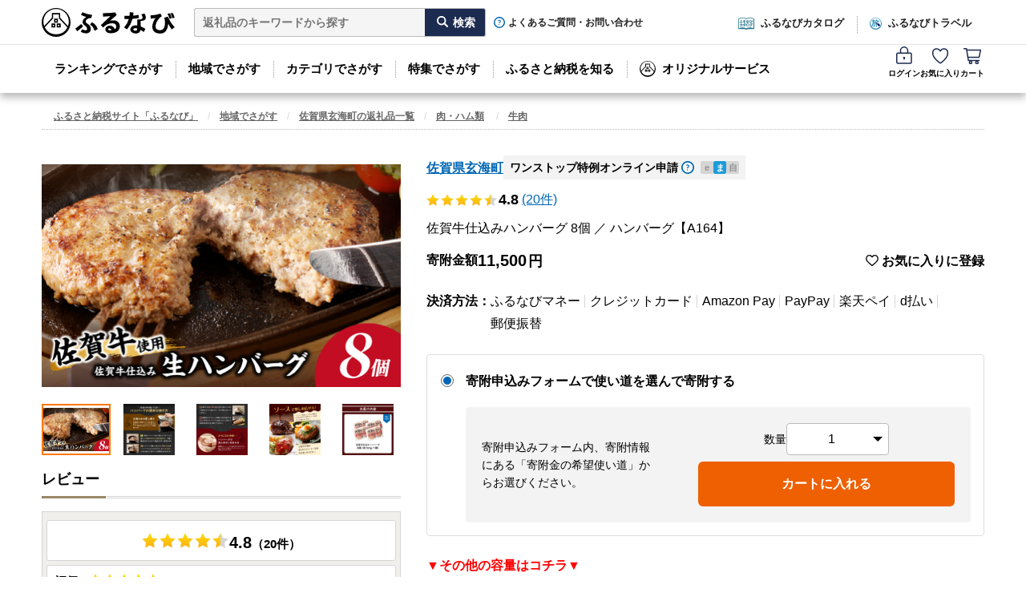

--- FILE ---
content_type: text/html; charset=utf-8
request_url: https://furunavi.jp/product_detail.aspx?pid=61768
body_size: 76028
content:


<!DOCTYPE html>
<html lang="ja">
<head>
<script type="text/javascript">
;window.NREUM||(NREUM={});NREUM.init={distributed_tracing:{enabled:true},privacy:{cookies_enabled:true},ajax:{deny_list:["y.clarity.ms", "o.clarity.ms", "t.clarity.ms", "z.clarity.ms", "u.clarity.ms", "v.clarity.ms", "r.clarity.ms", "w.clarity.ms", "q.clarity.ms", "x.clarity.ms", "p.clarity.ms", "n.clarity.ms", "h.clarity.ms", "b.clarity.ms", "d.clarity.ms", "j.clarity.ms", "e.clarity.ms", "k.clarity.ms", "f.clarity.ms", "l.clarity.ms", "i.clarity.ms", "m.clarity.ms", "a.clarity.ms", "g.clarity.ms", "s.clarity.ms", "c.clarity.ms", "sp-trk.com", "asia.creativecdn.com", "measurement-api.criteo.com", "pp.d2-apps.net", "stats.g.doubleclick.net", "www.google-analytics.com", "firebase.googleapis.com", "firebaseinstallations.googleapis.com", "maps.googleapis.com", "sheets.googleapis.com", "cdn.hera.d2c.ne.jp", "b.karte.io", "client-log.karte.io", "static.karte.io", "admin.karte.io", "am.yahoo.co.jp", "a.clarity.ms/collect", "b.clarity.ms/collect", "c.clarity.ms/collect", "d.clarity.ms/collect", "e.clarity.ms/collect", "f.clarity.ms/collect", "g.clarity.ms/collect", "h.clarity.ms/collect", "i.clarity.ms/collect", "j.clarity.ms/collect", "k.clarity.ms/collect", "l.clarity.ms/collect", "m.clarity.ms/collect", "n.clarity.ms/collect", "o.clarity.ms/collect", "p.clarity.ms/collect", "q.clarity.ms/collect", "r.clarity.ms/collect", "s.clarity.ms/collect", "t.clarity.ms/collect", "u.clarity.ms/collect", "v.clarity.ms/collect", "w.clarity.ms/collect", "x.clarity.ms/collect", "y.clarity.ms/collect", "z.clarity.ms/collect", "is-log.furunavi.jp/log", "is-log.furunavi.jp", "pp.d2-apps.net/v1/impressions/log"]}};

;NREUM.loader_config={accountID:"3794355",trustKey:"3794355",agentID:"1134323251",licenseKey:"NRJS-27a4d1684272b3c5e64",applicationID:"1017366392"};
;NREUM.info={beacon:"bam.nr-data.net",errorBeacon:"bam.nr-data.net",licenseKey:"NRJS-27a4d1684272b3c5e64",applicationID:"1017366392",sa:1};
;/*! For license information please see nr-loader-spa-1.293.0.min.js.LICENSE.txt */
(()=>{var e,t,r={8122:(e,t,r)=>{"use strict";r.d(t,{a:()=>i});var n=r(944);function i(e,t){try{if(!e||"object"!=typeof e)return(0,n.R)(3);if(!t||"object"!=typeof t)return(0,n.R)(4);const r=Object.create(Object.getPrototypeOf(t),Object.getOwnPropertyDescriptors(t)),o=0===Object.keys(r).length?e:r;for(let a in o)if(void 0!==e[a])try{if(null===e[a]){r[a]=null;continue}Array.isArray(e[a])&&Array.isArray(t[a])?r[a]=Array.from(new Set([...e[a],...t[a]])):"object"==typeof e[a]&&"object"==typeof t[a]?r[a]=i(e[a],t[a]):r[a]=e[a]}catch(e){r[a]||(0,n.R)(1,e)}return r}catch(e){(0,n.R)(2,e)}}},2555:(e,t,r)=>{"use strict";r.d(t,{D:()=>s,f:()=>a});var n=r(384),i=r(8122);const o={beacon:n.NT.beacon,errorBeacon:n.NT.errorBeacon,licenseKey:void 0,applicationID:void 0,sa:void 0,queueTime:void 0,applicationTime:void 0,ttGuid:void 0,user:void 0,account:void 0,product:void 0,extra:void 0,jsAttributes:{},userAttributes:void 0,atts:void 0,transactionName:void 0,tNamePlain:void 0};function a(e){try{return!!e.licenseKey&&!!e.errorBeacon&&!!e.applicationID}catch(e){return!1}}const s=e=>(0,i.a)(e,o)},9324:(e,t,r)=>{"use strict";r.d(t,{F3:()=>i,Xs:()=>o,Yq:()=>a,xv:()=>n});const n="1.293.0",i="PROD",o="CDN",a="^2.0.0-alpha.18"},6154:(e,t,r)=>{"use strict";r.d(t,{A4:()=>s,OF:()=>d,RI:()=>i,WN:()=>h,bv:()=>o,gm:()=>a,lR:()=>f,m:()=>u,mw:()=>c,sb:()=>l});var n=r(1863);const i="undefined"!=typeof window&&!!window.document,o="undefined"!=typeof WorkerGlobalScope&&("undefined"!=typeof self&&self instanceof WorkerGlobalScope&&self.navigator instanceof WorkerNavigator||"undefined"!=typeof globalThis&&globalThis instanceof WorkerGlobalScope&&globalThis.navigator instanceof WorkerNavigator),a=i?window:"undefined"!=typeof WorkerGlobalScope&&("undefined"!=typeof self&&self instanceof WorkerGlobalScope&&self||"undefined"!=typeof globalThis&&globalThis instanceof WorkerGlobalScope&&globalThis),s="complete"===a?.document?.readyState,c=Boolean("hidden"===a?.document?.visibilityState),u=""+a?.location,d=/iPad|iPhone|iPod/.test(a.navigator?.userAgent),l=d&&"undefined"==typeof SharedWorker,f=(()=>{const e=a.navigator?.userAgent?.match(/Firefox[/\s](\d+\.\d+)/);return Array.isArray(e)&&e.length>=2?+e[1]:0})(),h=Date.now()-(0,n.t)()},7295:(e,t,r)=>{"use strict";r.d(t,{Xv:()=>a,gX:()=>i,iW:()=>o});var n=[];function i(e){if(!e||o(e))return!1;if(0===n.length)return!0;for(var t=0;t<n.length;t++){var r=n[t];if("*"===r.hostname)return!1;if(s(r.hostname,e.hostname)&&c(r.pathname,e.pathname))return!1}return!0}function o(e){return void 0===e.hostname}function a(e){if(n=[],e&&e.length)for(var t=0;t<e.length;t++){let r=e[t];if(!r)continue;0===r.indexOf("http://")?r=r.substring(7):0===r.indexOf("https://")&&(r=r.substring(8));const i=r.indexOf("/");let o,a;i>0?(o=r.substring(0,i),a=r.substring(i)):(o=r,a="");let[s]=o.split(":");n.push({hostname:s,pathname:a})}}function s(e,t){return!(e.length>t.length)&&t.indexOf(e)===t.length-e.length}function c(e,t){return 0===e.indexOf("/")&&(e=e.substring(1)),0===t.indexOf("/")&&(t=t.substring(1)),""===e||e===t}},3241:(e,t,r)=>{"use strict";r.d(t,{W:()=>o});var n=r(6154);const i="newrelic";function o(e={}){try{n.gm.dispatchEvent(new CustomEvent(i,{detail:e}))}catch(e){}}},1687:(e,t,r)=>{"use strict";r.d(t,{Ak:()=>u,Ze:()=>f,x3:()=>d});var n=r(3241),i=r(7836),o=r(3606),a=r(860),s=r(2646);const c={};function u(e,t){const r={staged:!1,priority:a.P3[t]||0};l(e),c[e].get(t)||c[e].set(t,r)}function d(e,t){e&&c[e]&&(c[e].get(t)&&c[e].delete(t),p(e,t,!1),c[e].size&&h(e))}function l(e){if(!e)throw new Error("agentIdentifier required");c[e]||(c[e]=new Map)}function f(e="",t="feature",r=!1){if(l(e),!e||!c[e].get(t)||r)return p(e,t);c[e].get(t).staged=!0,h(e)}function h(e){const t=Array.from(c[e]);t.every((([e,t])=>t.staged))&&(t.sort(((e,t)=>e[1].priority-t[1].priority)),t.forEach((([t])=>{c[e].delete(t),p(e,t)})))}function p(e,t,r=!0){const a=e?i.ee.get(e):i.ee,c=o.i.handlers;if(!a.aborted&&a.backlog&&c){if((0,n.W)({agentIdentifier:e,type:"lifecycle",name:"drain",feature:t}),r){const e=a.backlog[t],r=c[t];if(r){for(let t=0;e&&t<e.length;++t)g(e[t],r);Object.entries(r).forEach((([e,t])=>{Object.values(t||{}).forEach((t=>{t[0]?.on&&t[0]?.context()instanceof s.y&&t[0].on(e,t[1])}))}))}}a.isolatedBacklog||delete c[t],a.backlog[t]=null,a.emit("drain-"+t,[])}}function g(e,t){var r=e[1];Object.values(t[r]||{}).forEach((t=>{var r=e[0];if(t[0]===r){var n=t[1],i=e[3],o=e[2];n.apply(i,o)}}))}},7836:(e,t,r)=>{"use strict";r.d(t,{P:()=>s,ee:()=>c});var n=r(384),i=r(8990),o=r(2646),a=r(5607);const s="nr@context:".concat(a.W),c=function e(t,r){var n={},a={},d={},l=!1;try{l=16===r.length&&u.initializedAgents?.[r]?.runtime.isolatedBacklog}catch(e){}var f={on:p,addEventListener:p,removeEventListener:function(e,t){var r=n[e];if(!r)return;for(var i=0;i<r.length;i++)r[i]===t&&r.splice(i,1)},emit:function(e,r,n,i,o){!1!==o&&(o=!0);if(c.aborted&&!i)return;t&&o&&t.emit(e,r,n);for(var s=h(n),u=g(e),d=u.length,l=0;l<d;l++)u[l].apply(s,r);var p=v()[a[e]];p&&p.push([f,e,r,s]);return s},get:m,listeners:g,context:h,buffer:function(e,t){const r=v();if(t=t||"feature",f.aborted)return;Object.entries(e||{}).forEach((([e,n])=>{a[n]=t,t in r||(r[t]=[])}))},abort:function(){f._aborted=!0,Object.keys(f.backlog).forEach((e=>{delete f.backlog[e]}))},isBuffering:function(e){return!!v()[a[e]]},debugId:r,backlog:l?{}:t&&"object"==typeof t.backlog?t.backlog:{},isolatedBacklog:l};return Object.defineProperty(f,"aborted",{get:()=>{let e=f._aborted||!1;return e||(t&&(e=t.aborted),e)}}),f;function h(e){return e&&e instanceof o.y?e:e?(0,i.I)(e,s,(()=>new o.y(s))):new o.y(s)}function p(e,t){n[e]=g(e).concat(t)}function g(e){return n[e]||[]}function m(t){return d[t]=d[t]||e(f,t)}function v(){return f.backlog}}(void 0,"globalEE"),u=(0,n.Zm)();u.ee||(u.ee=c)},2646:(e,t,r)=>{"use strict";r.d(t,{y:()=>n});class n{constructor(e){this.contextId=e}}},9908:(e,t,r)=>{"use strict";r.d(t,{d:()=>n,p:()=>i});var n=r(7836).ee.get("handle");function i(e,t,r,i,o){o?(o.buffer([e],i),o.emit(e,t,r)):(n.buffer([e],i),n.emit(e,t,r))}},3606:(e,t,r)=>{"use strict";r.d(t,{i:()=>o});var n=r(9908);o.on=a;var i=o.handlers={};function o(e,t,r,o){a(o||n.d,i,e,t,r)}function a(e,t,r,i,o){o||(o="feature"),e||(e=n.d);var a=t[o]=t[o]||{};(a[r]=a[r]||[]).push([e,i])}},3878:(e,t,r)=>{"use strict";function n(e,t){return{capture:e,passive:!1,signal:t}}function i(e,t,r=!1,i){window.addEventListener(e,t,n(r,i))}function o(e,t,r=!1,i){document.addEventListener(e,t,n(r,i))}r.d(t,{DD:()=>o,jT:()=>n,sp:()=>i})},5607:(e,t,r)=>{"use strict";r.d(t,{W:()=>n});const n=(0,r(9566).bz)()},9566:(e,t,r)=>{"use strict";r.d(t,{LA:()=>s,ZF:()=>c,bz:()=>a,el:()=>u});var n=r(6154);const i="xxxxxxxx-xxxx-4xxx-yxxx-xxxxxxxxxxxx";function o(e,t){return e?15&e[t]:16*Math.random()|0}function a(){const e=n.gm?.crypto||n.gm?.msCrypto;let t,r=0;return e&&e.getRandomValues&&(t=e.getRandomValues(new Uint8Array(30))),i.split("").map((e=>"x"===e?o(t,r++).toString(16):"y"===e?(3&o()|8).toString(16):e)).join("")}function s(e){const t=n.gm?.crypto||n.gm?.msCrypto;let r,i=0;t&&t.getRandomValues&&(r=t.getRandomValues(new Uint8Array(e)));const a=[];for(var s=0;s<e;s++)a.push(o(r,i++).toString(16));return a.join("")}function c(){return s(16)}function u(){return s(32)}},2614:(e,t,r)=>{"use strict";r.d(t,{BB:()=>a,H3:()=>n,g:()=>u,iL:()=>c,tS:()=>s,uh:()=>i,wk:()=>o});const n="NRBA",i="SESSION",o=144e5,a=18e5,s={STARTED:"session-started",PAUSE:"session-pause",RESET:"session-reset",RESUME:"session-resume",UPDATE:"session-update"},c={SAME_TAB:"same-tab",CROSS_TAB:"cross-tab"},u={OFF:0,FULL:1,ERROR:2}},1863:(e,t,r)=>{"use strict";function n(){return Math.floor(performance.now())}r.d(t,{t:()=>n})},7485:(e,t,r)=>{"use strict";r.d(t,{D:()=>i});var n=r(6154);function i(e){if(0===(e||"").indexOf("data:"))return{protocol:"data"};try{const t=new URL(e,location.href),r={port:t.port,hostname:t.hostname,pathname:t.pathname,search:t.search,protocol:t.protocol.slice(0,t.protocol.indexOf(":")),sameOrigin:t.protocol===n.gm?.location?.protocol&&t.host===n.gm?.location?.host};return r.port&&""!==r.port||("http:"===t.protocol&&(r.port="80"),"https:"===t.protocol&&(r.port="443")),r.pathname&&""!==r.pathname?r.pathname.startsWith("/")||(r.pathname="/".concat(r.pathname)):r.pathname="/",r}catch(e){return{}}}},944:(e,t,r)=>{"use strict";r.d(t,{R:()=>i});var n=r(3241);function i(e,t){"function"==typeof console.debug&&(console.debug("New Relic Warning: https://github.com/newrelic/newrelic-browser-agent/blob/main/docs/warning-codes.md#".concat(e),t),(0,n.W)({agentIdentifier:null,drained:null,type:"data",name:"warn",feature:"warn",data:{code:e,secondary:t}}))}},5701:(e,t,r)=>{"use strict";r.d(t,{B:()=>o,t:()=>a});var n=r(3241);const i=new Set,o={};function a(e,t){const r=t.agentIdentifier;o[r]??={},e&&"object"==typeof e&&(i.has(r)||(t.ee.emit("rumresp",[e]),o[r]=e,i.add(r),(0,n.W)({agentIdentifier:r,loaded:!0,drained:!0,type:"lifecycle",name:"load",feature:void 0,data:e})))}},8990:(e,t,r)=>{"use strict";r.d(t,{I:()=>i});var n=Object.prototype.hasOwnProperty;function i(e,t,r){if(n.call(e,t))return e[t];var i=r();if(Object.defineProperty&&Object.keys)try{return Object.defineProperty(e,t,{value:i,writable:!0,enumerable:!1}),i}catch(e){}return e[t]=i,i}},6389:(e,t,r)=>{"use strict";function n(e,t=500,r={}){const n=r?.leading||!1;let i;return(...r)=>{n&&void 0===i&&(e.apply(this,r),i=setTimeout((()=>{i=clearTimeout(i)}),t)),n||(clearTimeout(i),i=setTimeout((()=>{e.apply(this,r)}),t))}}function i(e){let t=!1;return(...r)=>{t||(t=!0,e.apply(this,r))}}r.d(t,{J:()=>i,s:()=>n})},3304:(e,t,r)=>{"use strict";r.d(t,{A:()=>o});var n=r(7836);const i=()=>{const e=new WeakSet;return(t,r)=>{if("object"==typeof r&&null!==r){if(e.has(r))return;e.add(r)}return r}};function o(e){try{return JSON.stringify(e,i())??""}catch(e){try{n.ee.emit("internal-error",[e])}catch(e){}return""}}},3496:(e,t,r)=>{"use strict";function n(e){return!e||!(!e.licenseKey||!e.applicationID)}function i(e,t){return!e||e.licenseKey===t.info.licenseKey&&e.applicationID===t.info.applicationID}r.d(t,{A:()=>i,I:()=>n})},5289:(e,t,r)=>{"use strict";r.d(t,{GG:()=>o,Qr:()=>s,sB:()=>a});var n=r(3878);function i(){return"undefined"==typeof document||"complete"===document.readyState}function o(e,t){if(i())return e();(0,n.sp)("load",e,t)}function a(e){if(i())return e();(0,n.DD)("DOMContentLoaded",e)}function s(e){if(i())return e();(0,n.sp)("popstate",e)}},384:(e,t,r)=>{"use strict";r.d(t,{NT:()=>o,US:()=>u,Zm:()=>a,bQ:()=>c,dV:()=>s,pV:()=>d});var n=r(6154),i=r(1863);const o={beacon:"bam.nr-data.net",errorBeacon:"bam.nr-data.net"};function a(){return n.gm.NREUM||(n.gm.NREUM={}),void 0===n.gm.newrelic&&(n.gm.newrelic=n.gm.NREUM),n.gm.NREUM}function s(){let e=a();return e.o||(e.o={ST:n.gm.setTimeout,SI:n.gm.setImmediate,CT:n.gm.clearTimeout,XHR:n.gm.XMLHttpRequest,REQ:n.gm.Request,EV:n.gm.Event,PR:n.gm.Promise,MO:n.gm.MutationObserver,FETCH:n.gm.fetch,WS:n.gm.WebSocket}),e}function c(e,t){let r=a();r.initializedAgents??={},t.initializedAt={ms:(0,i.t)(),date:new Date},r.initializedAgents[e]=t}function u(e,t){a()[e]=t}function d(){return function(){let e=a();const t=e.info||{};e.info={beacon:o.beacon,errorBeacon:o.errorBeacon,...t}}(),function(){let e=a();const t=e.init||{};e.init={...t}}(),s(),function(){let e=a();const t=e.loader_config||{};e.loader_config={...t}}(),a()}},2843:(e,t,r)=>{"use strict";r.d(t,{u:()=>i});var n=r(3878);function i(e,t=!1,r,i){(0,n.DD)("visibilitychange",(function(){if(t)return void("hidden"===document.visibilityState&&e());e(document.visibilityState)}),r,i)}},8139:(e,t,r)=>{"use strict";r.d(t,{u:()=>f});var n=r(7836),i=r(3434),o=r(8990),a=r(6154);const s={},c=a.gm.XMLHttpRequest,u="addEventListener",d="removeEventListener",l="nr@wrapped:".concat(n.P);function f(e){var t=function(e){return(e||n.ee).get("events")}(e);if(s[t.debugId]++)return t;s[t.debugId]=1;var r=(0,i.YM)(t,!0);function f(e){r.inPlace(e,[u,d],"-",p)}function p(e,t){return e[1]}return"getPrototypeOf"in Object&&(a.RI&&h(document,f),c&&h(c.prototype,f),h(a.gm,f)),t.on(u+"-start",(function(e,t){var n=e[1];if(null!==n&&("function"==typeof n||"object"==typeof n)){var i=(0,o.I)(n,l,(function(){var e={object:function(){if("function"!=typeof n.handleEvent)return;return n.handleEvent.apply(n,arguments)},function:n}[typeof n];return e?r(e,"fn-",null,e.name||"anonymous"):n}));this.wrapped=e[1]=i}})),t.on(d+"-start",(function(e){e[1]=this.wrapped||e[1]})),t}function h(e,t,...r){let n=e;for(;"object"==typeof n&&!Object.prototype.hasOwnProperty.call(n,u);)n=Object.getPrototypeOf(n);n&&t(n,...r)}},3434:(e,t,r)=>{"use strict";r.d(t,{Jt:()=>o,YM:()=>c});var n=r(7836),i=r(5607);const o="nr@original:".concat(i.W);var a=Object.prototype.hasOwnProperty,s=!1;function c(e,t){return e||(e=n.ee),r.inPlace=function(e,t,n,i,o){n||(n="");const a="-"===n.charAt(0);for(let s=0;s<t.length;s++){const c=t[s],u=e[c];d(u)||(e[c]=r(u,a?c+n:n,i,c,o))}},r.flag=o,r;function r(t,r,n,s,c){return d(t)?t:(r||(r=""),nrWrapper[o]=t,function(e,t,r){if(Object.defineProperty&&Object.keys)try{return Object.keys(e).forEach((function(r){Object.defineProperty(t,r,{get:function(){return e[r]},set:function(t){return e[r]=t,t}})})),t}catch(e){u([e],r)}for(var n in e)a.call(e,n)&&(t[n]=e[n])}(t,nrWrapper,e),nrWrapper);function nrWrapper(){var o,a,d,l;let f;try{a=this,o=[...arguments],d="function"==typeof n?n(o,a):n||{}}catch(t){u([t,"",[o,a,s],d],e)}i(r+"start",[o,a,s],d,c);const h=performance.now();let p=h;try{return l=t.apply(a,o),p=performance.now(),l}catch(e){throw p=performance.now(),i(r+"err",[o,a,e],d,c),f=e,f}finally{const e=p-h,t={duration:e,isLongTask:e>=50,methodName:s,thrownError:f};t.isLongTask&&i("long-task",[t],d,c),i(r+"end",[o,a,l,t],d,c)}}}function i(r,n,i,o){if(!s||t){var a=s;s=!0;try{e.emit(r,n,i,t,o)}catch(t){u([t,r,n,i],e)}s=a}}}function u(e,t){t||(t=n.ee);try{t.emit("internal-error",e)}catch(e){}}function d(e){return!(e&&"function"==typeof e&&e.apply&&!e[o])}},9300:(e,t,r)=>{"use strict";r.d(t,{T:()=>n});const n=r(860).K7.ajax},3333:(e,t,r)=>{"use strict";r.d(t,{$v:()=>u,TZ:()=>n,Zp:()=>i,kd:()=>c,mq:()=>s,nf:()=>a,qN:()=>o});const n=r(860).K7.genericEvents,i=["auxclick","click","copy","keydown","paste","scrollend"],o=["focus","blur"],a=4,s=1e3,c=["PageAction","UserAction","BrowserPerformance"],u={MARKS:"experimental.marks",MEASURES:"experimental.measures",RESOURCES:"experimental.resources"}},6774:(e,t,r)=>{"use strict";r.d(t,{T:()=>n});const n=r(860).K7.jserrors},993:(e,t,r)=>{"use strict";r.d(t,{A$:()=>o,ET:()=>a,TZ:()=>s,p_:()=>i});var n=r(860);const i={ERROR:"ERROR",WARN:"WARN",INFO:"INFO",DEBUG:"DEBUG",TRACE:"TRACE"},o={OFF:0,ERROR:1,WARN:2,INFO:3,DEBUG:4,TRACE:5},a="log",s=n.K7.logging},3785:(e,t,r)=>{"use strict";r.d(t,{R:()=>c,b:()=>u});var n=r(9908),i=r(1863),o=r(860),a=r(8154),s=r(993);function c(e,t,r={},c=s.p_.INFO,u,d=(0,i.t)()){(0,n.p)(a.xV,["API/logging/".concat(c.toLowerCase(),"/called")],void 0,o.K7.metrics,e),(0,n.p)(s.ET,[d,t,r,c,u],void 0,o.K7.logging,e)}function u(e){return"string"==typeof e&&Object.values(s.p_).some((t=>t===e.toUpperCase().trim()))}},8154:(e,t,r)=>{"use strict";r.d(t,{z_:()=>o,XG:()=>s,TZ:()=>n,rs:()=>i,xV:()=>a});r(6154),r(9566),r(384);const n=r(860).K7.metrics,i="sm",o="cm",a="storeSupportabilityMetrics",s="storeEventMetrics"},6630:(e,t,r)=>{"use strict";r.d(t,{T:()=>n});const n=r(860).K7.pageViewEvent},782:(e,t,r)=>{"use strict";r.d(t,{T:()=>n});const n=r(860).K7.pageViewTiming},6344:(e,t,r)=>{"use strict";r.d(t,{BB:()=>d,G4:()=>o,Qb:()=>l,TZ:()=>i,Ug:()=>a,_s:()=>s,bc:()=>u,yP:()=>c});var n=r(2614);const i=r(860).K7.sessionReplay,o={RECORD:"recordReplay",PAUSE:"pauseReplay",ERROR_DURING_REPLAY:"errorDuringReplay"},a=.12,s={DomContentLoaded:0,Load:1,FullSnapshot:2,IncrementalSnapshot:3,Meta:4,Custom:5},c={[n.g.ERROR]:15e3,[n.g.FULL]:3e5,[n.g.OFF]:0},u={RESET:{message:"Session was reset",sm:"Reset"},IMPORT:{message:"Recorder failed to import",sm:"Import"},TOO_MANY:{message:"429: Too Many Requests",sm:"Too-Many"},TOO_BIG:{message:"Payload was too large",sm:"Too-Big"},CROSS_TAB:{message:"Session Entity was set to OFF on another tab",sm:"Cross-Tab"},ENTITLEMENTS:{message:"Session Replay is not allowed and will not be started",sm:"Entitlement"}},d=5e3,l={API:"api"}},5270:(e,t,r)=>{"use strict";r.d(t,{Aw:()=>s,CT:()=>c,SR:()=>a,rF:()=>u});var n=r(384),i=r(7767),o=r(6154);function a(e){return!!(0,n.dV)().o.MO&&(0,i.V)(e)&&!0===e?.session_trace.enabled}function s(e){return!0===e?.session_replay.preload&&a(e)}function c(e,t){const r=t.correctAbsoluteTimestamp(e);return{originalTimestamp:e,correctedTimestamp:r,timestampDiff:e-r,originTime:o.WN,correctedOriginTime:t.correctedOriginTime,originTimeDiff:Math.floor(o.WN-t.correctedOriginTime)}}function u(e,t){try{if("string"==typeof t?.type){if("password"===t.type.toLowerCase())return"*".repeat(e?.length||0);if(void 0!==t?.dataset?.nrUnmask||t?.classList?.contains("nr-unmask"))return e}}catch(e){}return"string"==typeof e?e.replace(/[\S]/g,"*"):"*".repeat(e?.length||0)}},3738:(e,t,r)=>{"use strict";r.d(t,{He:()=>i,Kp:()=>s,Lc:()=>u,Rz:()=>d,TZ:()=>n,bD:()=>o,d3:()=>a,jx:()=>l,uP:()=>c});const n=r(860).K7.sessionTrace,i="bstResource",o="resource",a="-start",s="-end",c="fn"+a,u="fn"+s,d="pushState",l=1e3},3962:(e,t,r)=>{"use strict";r.d(t,{AM:()=>o,O2:()=>c,Qu:()=>u,TZ:()=>s,ih:()=>d,pP:()=>a,tC:()=>i});var n=r(860);const i=["click","keydown","submit","popstate"],o="api",a="initialPageLoad",s=n.K7.softNav,c={INITIAL_PAGE_LOAD:"",ROUTE_CHANGE:1,UNSPECIFIED:2},u={INTERACTION:1,AJAX:2,CUSTOM_END:3,CUSTOM_TRACER:4},d={IP:"in progress",FIN:"finished",CAN:"cancelled"}},7378:(e,t,r)=>{"use strict";r.d(t,{$p:()=>x,BR:()=>b,Kp:()=>R,L3:()=>y,Lc:()=>c,NC:()=>o,SG:()=>d,TZ:()=>i,U6:()=>p,UT:()=>m,d3:()=>w,dT:()=>f,e5:()=>A,gx:()=>v,l9:()=>l,oW:()=>h,op:()=>g,rw:()=>u,tH:()=>E,uP:()=>s,wW:()=>T,xq:()=>a});var n=r(384);const i=r(860).K7.spa,o=["click","submit","keypress","keydown","keyup","change"],a=999,s="fn-start",c="fn-end",u="cb-start",d="api-ixn-",l="remaining",f="interaction",h="spaNode",p="jsonpNode",g="fetch-start",m="fetch-done",v="fetch-body-",b="jsonp-end",y=(0,n.dV)().o.ST,w="-start",R="-end",x="-body",T="cb"+R,A="jsTime",E="fetch"},4234:(e,t,r)=>{"use strict";r.d(t,{W:()=>o});var n=r(7836),i=r(1687);class o{constructor(e,t){this.agentIdentifier=e,this.ee=n.ee.get(e),this.featureName=t,this.blocked=!1}deregisterDrain(){(0,i.x3)(this.agentIdentifier,this.featureName)}}},7767:(e,t,r)=>{"use strict";r.d(t,{V:()=>i});var n=r(6154);const i=e=>n.RI&&!0===e?.privacy.cookies_enabled},1741:(e,t,r)=>{"use strict";r.d(t,{W:()=>o});var n=r(944),i=r(4261);class o{#e(e,...t){if(this[e]!==o.prototype[e])return this[e](...t);(0,n.R)(35,e)}addPageAction(e,t){return this.#e(i.hG,e,t)}register(e){return this.#e(i.eY,e)}recordCustomEvent(e,t){return this.#e(i.fF,e,t)}setPageViewName(e,t){return this.#e(i.Fw,e,t)}setCustomAttribute(e,t,r){return this.#e(i.cD,e,t,r)}noticeError(e,t){return this.#e(i.o5,e,t)}setUserId(e){return this.#e(i.Dl,e)}setApplicationVersion(e){return this.#e(i.nb,e)}setErrorHandler(e){return this.#e(i.bt,e)}addRelease(e,t){return this.#e(i.k6,e,t)}log(e,t){return this.#e(i.$9,e,t)}start(){return this.#e(i.d3)}finished(e){return this.#e(i.BL,e)}recordReplay(){return this.#e(i.CH)}pauseReplay(){return this.#e(i.Tb)}addToTrace(e){return this.#e(i.U2,e)}setCurrentRouteName(e){return this.#e(i.PA,e)}interaction(){return this.#e(i.dT)}wrapLogger(e,t,r){return this.#e(i.Wb,e,t,r)}measure(e,t){return this.#e(i.V1,e,t)}}},4261:(e,t,r)=>{"use strict";r.d(t,{$9:()=>d,BL:()=>c,CH:()=>p,Dl:()=>R,Fw:()=>w,PA:()=>v,Pl:()=>n,Tb:()=>f,U2:()=>a,V1:()=>A,Wb:()=>T,bt:()=>y,cD:()=>b,d3:()=>x,dT:()=>u,eY:()=>g,fF:()=>h,hG:()=>o,hw:()=>i,k6:()=>s,nb:()=>m,o5:()=>l});const n="api-",i=n+"ixn-",o="addPageAction",a="addToTrace",s="addRelease",c="finished",u="interaction",d="log",l="noticeError",f="pauseReplay",h="recordCustomEvent",p="recordReplay",g="register",m="setApplicationVersion",v="setCurrentRouteName",b="setCustomAttribute",y="setErrorHandler",w="setPageViewName",R="setUserId",x="start",T="wrapLogger",A="measure"},5205:(e,t,r)=>{"use strict";r.d(t,{j:()=>S});var n=r(384),i=r(1741);var o=r(2555),a=r(3333);const s=e=>{if(!e||"string"!=typeof e)return!1;try{document.createDocumentFragment().querySelector(e)}catch{return!1}return!0};var c=r(2614),u=r(944),d=r(8122);const l="[data-nr-mask]",f=e=>(0,d.a)(e,(()=>{const e={feature_flags:[],experimental:{marks:!1,measures:!1,resources:!1},mask_selector:"*",block_selector:"[data-nr-block]",mask_input_options:{color:!1,date:!1,"datetime-local":!1,email:!1,month:!1,number:!1,range:!1,search:!1,tel:!1,text:!1,time:!1,url:!1,week:!1,textarea:!1,select:!1,password:!0}};return{ajax:{deny_list:void 0,block_internal:!0,enabled:!0,autoStart:!0},api:{allow_registered_children:!0,duplicate_registered_data:!1},distributed_tracing:{enabled:void 0,exclude_newrelic_header:void 0,cors_use_newrelic_header:void 0,cors_use_tracecontext_headers:void 0,allowed_origins:void 0},get feature_flags(){return e.feature_flags},set feature_flags(t){e.feature_flags=t},generic_events:{enabled:!0,autoStart:!0},harvest:{interval:30},jserrors:{enabled:!0,autoStart:!0},logging:{enabled:!0,autoStart:!0},metrics:{enabled:!0,autoStart:!0},obfuscate:void 0,page_action:{enabled:!0},page_view_event:{enabled:!0,autoStart:!0},page_view_timing:{enabled:!0,autoStart:!0},performance:{get capture_marks(){return e.feature_flags.includes(a.$v.MARKS)||e.experimental.marks},set capture_marks(t){e.experimental.marks=t},get capture_measures(){return e.feature_flags.includes(a.$v.MEASURES)||e.experimental.measures},set capture_measures(t){e.experimental.measures=t},capture_detail:!0,resources:{get enabled(){return e.feature_flags.includes(a.$v.RESOURCES)||e.experimental.resources},set enabled(t){e.experimental.resources=t},asset_types:[],first_party_domains:[],ignore_newrelic:!0}},privacy:{cookies_enabled:!0},proxy:{assets:void 0,beacon:void 0},session:{expiresMs:c.wk,inactiveMs:c.BB},session_replay:{autoStart:!0,enabled:!1,preload:!1,sampling_rate:10,error_sampling_rate:100,collect_fonts:!1,inline_images:!1,fix_stylesheets:!0,mask_all_inputs:!0,get mask_text_selector(){return e.mask_selector},set mask_text_selector(t){s(t)?e.mask_selector="".concat(t,",").concat(l):""===t||null===t?e.mask_selector=l:(0,u.R)(5,t)},get block_class(){return"nr-block"},get ignore_class(){return"nr-ignore"},get mask_text_class(){return"nr-mask"},get block_selector(){return e.block_selector},set block_selector(t){s(t)?e.block_selector+=",".concat(t):""!==t&&(0,u.R)(6,t)},get mask_input_options(){return e.mask_input_options},set mask_input_options(t){t&&"object"==typeof t?e.mask_input_options={...t,password:!0}:(0,u.R)(7,t)}},session_trace:{enabled:!0,autoStart:!0},soft_navigations:{enabled:!0,autoStart:!0},spa:{enabled:!0,autoStart:!0},ssl:void 0,user_actions:{enabled:!0,elementAttributes:["id","className","tagName","type"]}}})());var h=r(6154),p=r(9324);let g=0;const m={buildEnv:p.F3,distMethod:p.Xs,version:p.xv,originTime:h.WN},v={appMetadata:{},customTransaction:void 0,denyList:void 0,disabled:!1,entityManager:void 0,harvester:void 0,isolatedBacklog:!1,isRecording:!1,loaderType:void 0,maxBytes:3e4,obfuscator:void 0,onerror:void 0,ptid:void 0,releaseIds:{},session:void 0,timeKeeper:void 0,get harvestCount(){return++g}},b=e=>{const t=(0,d.a)(e,v),r=Object.keys(m).reduce(((e,t)=>(e[t]={value:m[t],writable:!1,configurable:!0,enumerable:!0},e)),{});return Object.defineProperties(t,r)};var y=r(5701);const w=e=>{const t=e.startsWith("http");e+="/",r.p=t?e:"https://"+e};var R=r(7836),x=r(3241);const T={accountID:void 0,trustKey:void 0,agentID:void 0,licenseKey:void 0,applicationID:void 0,xpid:void 0},A=e=>(0,d.a)(e,T),E=new Set;function S(e,t={},r,a){let{init:s,info:c,loader_config:u,runtime:d={},exposed:l=!0}=t;if(!c){const e=(0,n.pV)();s=e.init,c=e.info,u=e.loader_config}e.init=f(s||{}),e.loader_config=A(u||{}),c.jsAttributes??={},h.bv&&(c.jsAttributes.isWorker=!0),e.info=(0,o.D)(c);const p=e.init,g=[c.beacon,c.errorBeacon];E.has(e.agentIdentifier)||(p.proxy.assets&&(w(p.proxy.assets),g.push(p.proxy.assets)),p.proxy.beacon&&g.push(p.proxy.beacon),function(e){const t=(0,n.pV)();Object.getOwnPropertyNames(i.W.prototype).forEach((r=>{const n=i.W.prototype[r];if("function"!=typeof n||"constructor"===n)return;let o=t[r];e[r]&&!1!==e.exposed&&"micro-agent"!==e.runtime?.loaderType&&(t[r]=(...t)=>{const n=e[r](...t);return o?o(...t):n})}))}(e),(0,n.US)("activatedFeatures",y.B),e.runSoftNavOverSpa&&=!0===p.soft_navigations.enabled&&p.feature_flags.includes("soft_nav")),d.denyList=[...p.ajax.deny_list||[],...p.ajax.block_internal?g:[]],d.ptid=e.agentIdentifier,d.loaderType=r,e.runtime=b(d),E.has(e.agentIdentifier)||(e.ee=R.ee.get(e.agentIdentifier),e.exposed=l,(0,x.W)({agentIdentifier:e.agentIdentifier,drained:!!y.B?.[e.agentIdentifier],type:"lifecycle",name:"initialize",feature:void 0,data:e.config})),E.add(e.agentIdentifier)}},8374:(e,t,r)=>{r.nc=(()=>{try{return document?.currentScript?.nonce}catch(e){}return""})()},860:(e,t,r)=>{"use strict";r.d(t,{$J:()=>d,K7:()=>c,P3:()=>u,XX:()=>i,Yy:()=>s,df:()=>o,qY:()=>n,v4:()=>a});const n="events",i="jserrors",o="browser/blobs",a="rum",s="browser/logs",c={ajax:"ajax",genericEvents:"generic_events",jserrors:i,logging:"logging",metrics:"metrics",pageAction:"page_action",pageViewEvent:"page_view_event",pageViewTiming:"page_view_timing",sessionReplay:"session_replay",sessionTrace:"session_trace",softNav:"soft_navigations",spa:"spa"},u={[c.pageViewEvent]:1,[c.pageViewTiming]:2,[c.metrics]:3,[c.jserrors]:4,[c.spa]:5,[c.ajax]:6,[c.sessionTrace]:7,[c.softNav]:8,[c.sessionReplay]:9,[c.logging]:10,[c.genericEvents]:11},d={[c.pageViewEvent]:a,[c.pageViewTiming]:n,[c.ajax]:n,[c.spa]:n,[c.softNav]:n,[c.metrics]:i,[c.jserrors]:i,[c.sessionTrace]:o,[c.sessionReplay]:o,[c.logging]:s,[c.genericEvents]:"ins"}}},n={};function i(e){var t=n[e];if(void 0!==t)return t.exports;var o=n[e]={exports:{}};return r[e](o,o.exports,i),o.exports}i.m=r,i.d=(e,t)=>{for(var r in t)i.o(t,r)&&!i.o(e,r)&&Object.defineProperty(e,r,{enumerable:!0,get:t[r]})},i.f={},i.e=e=>Promise.all(Object.keys(i.f).reduce(((t,r)=>(i.f[r](e,t),t)),[])),i.u=e=>({212:"nr-spa-compressor",249:"nr-spa-recorder",478:"nr-spa"}[e]+"-1.293.0.min.js"),i.o=(e,t)=>Object.prototype.hasOwnProperty.call(e,t),e={},t="NRBA-1.293.0.PROD:",i.l=(r,n,o,a)=>{if(e[r])e[r].push(n);else{var s,c;if(void 0!==o)for(var u=document.getElementsByTagName("script"),d=0;d<u.length;d++){var l=u[d];if(l.getAttribute("src")==r||l.getAttribute("data-webpack")==t+o){s=l;break}}if(!s){c=!0;var f={478:"sha512-cEmCt/vG1anp3Npyuxwqcxqvx31FELkFrcLe6DJfvgis9d0YgKwX9/w90OQeoxYwWm4WLTxEpgIMR26NRroZwg==",249:"sha512-Wf8L4Tf/x6L4EHJaY6phnsZAgR7A/do7bPghfQXmosP4aSTn964TgjYKN+kdwsU9grVvyppZ4a3hCAX2HE05OA==",212:"sha512-Q/Dh/Hp0TZ2E9Rgmfnw7GzPv//tf9F0XdDVdzRHO7/6DZI/XD0X4mguKk9zdQ/7xEbFvtWaUHJtYL0itkZBkGg=="};(s=document.createElement("script")).charset="utf-8",s.timeout=120,i.nc&&s.setAttribute("nonce",i.nc),s.setAttribute("data-webpack",t+o),s.src=r,0!==s.src.indexOf(window.location.origin+"/")&&(s.crossOrigin="anonymous"),f[a]&&(s.integrity=f[a])}e[r]=[n];var h=(t,n)=>{s.onerror=s.onload=null,clearTimeout(p);var i=e[r];if(delete e[r],s.parentNode&&s.parentNode.removeChild(s),i&&i.forEach((e=>e(n))),t)return t(n)},p=setTimeout(h.bind(null,void 0,{type:"timeout",target:s}),12e4);s.onerror=h.bind(null,s.onerror),s.onload=h.bind(null,s.onload),c&&document.head.appendChild(s)}},i.r=e=>{"undefined"!=typeof Symbol&&Symbol.toStringTag&&Object.defineProperty(e,Symbol.toStringTag,{value:"Module"}),Object.defineProperty(e,"__esModule",{value:!0})},i.p="https://js-agent.newrelic.com/",(()=>{var e={38:0,788:0};i.f.j=(t,r)=>{var n=i.o(e,t)?e[t]:void 0;if(0!==n)if(n)r.push(n[2]);else{var o=new Promise(((r,i)=>n=e[t]=[r,i]));r.push(n[2]=o);var a=i.p+i.u(t),s=new Error;i.l(a,(r=>{if(i.o(e,t)&&(0!==(n=e[t])&&(e[t]=void 0),n)){var o=r&&("load"===r.type?"missing":r.type),a=r&&r.target&&r.target.src;s.message="Loading chunk "+t+" failed.\n("+o+": "+a+")",s.name="ChunkLoadError",s.type=o,s.request=a,n[1](s)}}),"chunk-"+t,t)}};var t=(t,r)=>{var n,o,[a,s,c]=r,u=0;if(a.some((t=>0!==e[t]))){for(n in s)i.o(s,n)&&(i.m[n]=s[n]);if(c)c(i)}for(t&&t(r);u<a.length;u++)o=a[u],i.o(e,o)&&e[o]&&e[o][0](),e[o]=0},r=self["webpackChunk:NRBA-1.293.0.PROD"]=self["webpackChunk:NRBA-1.293.0.PROD"]||[];r.forEach(t.bind(null,0)),r.push=t.bind(null,r.push.bind(r))})(),(()=>{"use strict";i(8374);var e=i(9566),t=i(1741);class r extends t.W{agentIdentifier=(0,e.LA)(16)}var n=i(860);const o=Object.values(n.K7);var a=i(5205);var s=i(9908),c=i(1863),u=i(4261),d=i(3241),l=i(944),f=i(5701),h=i(8154);function p(e,t,i,o){const a=o||i;!a||a[e]&&a[e]!==r.prototype[e]||(a[e]=function(){(0,s.p)(h.xV,["API/"+e+"/called"],void 0,n.K7.metrics,i.ee),(0,d.W)({agentIdentifier:i.agentIdentifier,drained:!!f.B?.[i.agentIdentifier],type:"data",name:"api",feature:u.Pl+e,data:{}});try{return t.apply(this,arguments)}catch(e){(0,l.R)(23,e)}})}function g(e,t,r,n,i){const o=e.info;null===r?delete o.jsAttributes[t]:o.jsAttributes[t]=r,(i||null===r)&&(0,s.p)(u.Pl+n,[(0,c.t)(),t,r],void 0,"session",e.ee)}var m=i(1687),v=i(4234),b=i(5289),y=i(6154),w=i(5270),R=i(7767),x=i(6389);class T extends v.W{constructor(e,t){super(e.agentIdentifier,t),this.abortHandler=void 0,this.featAggregate=void 0,this.onAggregateImported=void 0,this.deferred=Promise.resolve(),!1===e.init[this.featureName].autoStart?this.deferred=new Promise(((t,r)=>{this.ee.on("manual-start-all",(0,x.J)((()=>{(0,m.Ak)(e.agentIdentifier,this.featureName),t()})))})):(0,m.Ak)(e.agentIdentifier,t)}importAggregator(e,t,r={}){if(this.featAggregate)return;let o;this.onAggregateImported=new Promise((e=>{o=e}));const a=async()=>{let a;await this.deferred;try{if((0,R.V)(e.init)){const{setupAgentSession:t}=await i.e(478).then(i.bind(i,6526));a=t(e)}}catch(e){(0,l.R)(20,e),this.ee.emit("internal-error",[e]),this.featureName===n.K7.sessionReplay&&this.abortHandler?.()}try{if(!this.#t(this.featureName,a,e.init))return(0,m.Ze)(this.agentIdentifier,this.featureName),void o(!1);const{Aggregate:n}=await t();this.featAggregate=new n(e,r),e.runtime.harvester.initializedAggregates.push(this.featAggregate),o(!0)}catch(e){(0,l.R)(34,e),this.abortHandler?.(),(0,m.Ze)(this.agentIdentifier,this.featureName,!0),o(!1),this.ee&&this.ee.abort()}};y.RI?(0,b.GG)((()=>a()),!0):a()}#t(e,t,r){switch(e){case n.K7.sessionReplay:return(0,w.SR)(r)&&!!t;case n.K7.sessionTrace:return!!t;default:return!0}}}var A=i(6630),E=i(2614);class S extends T{static featureName=A.T;constructor(e){var t;super(e,A.T),this.setupInspectionEvents(e.agentIdentifier),t=e,p(u.Fw,(function(e,r){"string"==typeof e&&("/"!==e.charAt(0)&&(e="/"+e),t.runtime.customTransaction=(r||"http://custom.transaction")+e,(0,s.p)(u.Pl+u.Fw,[(0,c.t)()],void 0,void 0,t.ee))}),t),this.ee.on("api-send-rum",((e,t)=>(0,s.p)("send-rum",[e,t],void 0,this.featureName,this.ee))),this.importAggregator(e,(()=>i.e(478).then(i.bind(i,1983))))}setupInspectionEvents(e){const t=(t,r)=>{t&&(0,d.W)({agentIdentifier:e,timeStamp:t.timeStamp,loaded:"complete"===t.target.readyState,type:"window",name:r,data:t.target.location+""})};(0,b.sB)((e=>{t(e,"DOMContentLoaded")})),(0,b.GG)((e=>{t(e,"load")})),(0,b.Qr)((e=>{t(e,"navigate")})),this.ee.on(E.tS.UPDATE,((t,r)=>{(0,d.W)({agentIdentifier:e,type:"lifecycle",name:"session",data:r})}))}}var _=i(384);var N=i(2843),O=i(3878),I=i(782);class P extends T{static featureName=I.T;constructor(e){super(e,I.T),y.RI&&((0,N.u)((()=>(0,s.p)("docHidden",[(0,c.t)()],void 0,I.T,this.ee)),!0),(0,O.sp)("pagehide",(()=>(0,s.p)("winPagehide",[(0,c.t)()],void 0,I.T,this.ee))),this.importAggregator(e,(()=>i.e(478).then(i.bind(i,9917)))))}}class j extends T{static featureName=h.TZ;constructor(e){super(e,h.TZ),y.RI&&document.addEventListener("securitypolicyviolation",(e=>{(0,s.p)(h.xV,["Generic/CSPViolation/Detected"],void 0,this.featureName,this.ee)})),this.importAggregator(e,(()=>i.e(478).then(i.bind(i,8351))))}}var k=i(6774),C=i(3304);class L{constructor(e,t,r,n,i){this.name="UncaughtError",this.message="string"==typeof e?e:(0,C.A)(e),this.sourceURL=t,this.line=r,this.column=n,this.__newrelic=i}}function M(e){return K(e)?e:new L(void 0!==e?.message?e.message:e,e?.filename||e?.sourceURL,e?.lineno||e?.line,e?.colno||e?.col,e?.__newrelic)}function H(e){const t="Unhandled Promise Rejection: ";if(!e?.reason)return;if(K(e.reason)){try{e.reason.message.startsWith(t)||(e.reason.message=t+e.reason.message)}catch(e){}return M(e.reason)}const r=M(e.reason);return(r.message||"").startsWith(t)||(r.message=t+r.message),r}function D(e){if(e.error instanceof SyntaxError&&!/:\d+$/.test(e.error.stack?.trim())){const t=new L(e.message,e.filename,e.lineno,e.colno,e.error.__newrelic);return t.name=SyntaxError.name,t}return K(e.error)?e.error:M(e)}function K(e){return e instanceof Error&&!!e.stack}function U(e,t,r,i,o=(0,c.t)()){"string"==typeof e&&(e=new Error(e)),(0,s.p)("err",[e,o,!1,t,r.runtime.isRecording,void 0,i],void 0,n.K7.jserrors,r.ee)}var F=i(3496),W=i(993),B=i(3785);function G(e,{customAttributes:t={},level:r=W.p_.INFO}={},n,i,o=(0,c.t)()){(0,B.R)(n.ee,e,t,r,i,o)}function V(e,t,r,i,o=(0,c.t)()){(0,s.p)(u.Pl+u.hG,[o,e,t,i],void 0,n.K7.genericEvents,r.ee)}function z(e){p(u.eY,(function(t){return function(e,t){const r={};let i,o;(0,l.R)(54,"newrelic.register"),e.init.api.allow_registered_children||(i=()=>(0,l.R)(55));t&&(0,F.I)(t)||(i=()=>(0,l.R)(48,t));const a={addPageAction:(n,i={})=>{u(V,[n,{...r,...i},e],t)},log:(n,i={})=>{u(G,[n,{...i,customAttributes:{...r,...i.customAttributes||{}}},e],t)},noticeError:(n,i={})=>{u(U,[n,{...r,...i},e],t)},setApplicationVersion:e=>{r["application.version"]=e},setCustomAttribute:(e,t)=>{r[e]=t},setUserId:e=>{r["enduser.id"]=e},metadata:{customAttributes:r,target:t,get connected(){return o||Promise.reject(new Error("Failed to connect"))}}};i?i():o=new Promise(((n,i)=>{try{const o=e.runtime?.entityManager;let s=!!o?.get().entityGuid,c=o?.getEntityGuidFor(t.licenseKey,t.applicationID),u=!!c;if(s&&u)t.entityGuid=c,n(a);else{const d=setTimeout((()=>i(new Error("Failed to connect - Timeout"))),15e3);function l(r){(0,F.A)(r,e)?s||=!0:t.licenseKey===r.licenseKey&&t.applicationID===r.applicationID&&(u=!0,t.entityGuid=r.entityGuid),s&&u&&(clearTimeout(d),e.ee.removeEventListener("entity-added",l),n(a))}e.ee.emit("api-send-rum",[r,t]),e.ee.on("entity-added",l)}}catch(f){i(f)}}));const u=async(t,r,a)=>{if(i)return i();const u=(0,c.t)();(0,s.p)(h.xV,["API/register/".concat(t.name,"/called")],void 0,n.K7.metrics,e.ee);try{await o;const n=e.init.api.duplicate_registered_data;(!0===n||Array.isArray(n)&&n.includes(a.entityGuid))&&t(...r,void 0,u),t(...r,a.entityGuid,u)}catch(e){(0,l.R)(50,e)}};return a}(e,t)}),e)}class Z extends T{static featureName=k.T;constructor(e){var t;super(e,k.T),t=e,p(u.o5,((e,r)=>U(e,r,t)),t),function(e){p(u.bt,(function(t){e.runtime.onerror=t}),e)}(e),function(e){let t=0;p(u.k6,(function(e,r){++t>10||(this.runtime.releaseIds[e.slice(-200)]=(""+r).slice(-200))}),e)}(e),z(e);try{this.removeOnAbort=new AbortController}catch(e){}this.ee.on("internal-error",((t,r)=>{this.abortHandler&&(0,s.p)("ierr",[M(t),(0,c.t)(),!0,{},e.runtime.isRecording,r],void 0,this.featureName,this.ee)})),y.gm.addEventListener("unhandledrejection",(t=>{this.abortHandler&&(0,s.p)("err",[H(t),(0,c.t)(),!1,{unhandledPromiseRejection:1},e.runtime.isRecording],void 0,this.featureName,this.ee)}),(0,O.jT)(!1,this.removeOnAbort?.signal)),y.gm.addEventListener("error",(t=>{this.abortHandler&&(0,s.p)("err",[D(t),(0,c.t)(),!1,{},e.runtime.isRecording],void 0,this.featureName,this.ee)}),(0,O.jT)(!1,this.removeOnAbort?.signal)),this.abortHandler=this.#r,this.importAggregator(e,(()=>i.e(478).then(i.bind(i,5928))))}#r(){this.removeOnAbort?.abort(),this.abortHandler=void 0}}var q=i(8990);let X=1;function Y(e){const t=typeof e;return!e||"object"!==t&&"function"!==t?-1:e===y.gm?0:(0,q.I)(e,"nr@id",(function(){return X++}))}function J(e){if("string"==typeof e&&e.length)return e.length;if("object"==typeof e){if("undefined"!=typeof ArrayBuffer&&e instanceof ArrayBuffer&&e.byteLength)return e.byteLength;if("undefined"!=typeof Blob&&e instanceof Blob&&e.size)return e.size;if(!("undefined"!=typeof FormData&&e instanceof FormData))try{return(0,C.A)(e).length}catch(e){return}}}var Q=i(8139),ee=i(7836),te=i(3434);const re={},ne=["open","send"];function ie(e){var t=e||ee.ee;const r=function(e){return(e||ee.ee).get("xhr")}(t);if(void 0===y.gm.XMLHttpRequest)return r;if(re[r.debugId]++)return r;re[r.debugId]=1,(0,Q.u)(t);var n=(0,te.YM)(r),i=y.gm.XMLHttpRequest,o=y.gm.MutationObserver,a=y.gm.Promise,s=y.gm.setInterval,c="readystatechange",u=["onload","onerror","onabort","onloadstart","onloadend","onprogress","ontimeout"],d=[],f=y.gm.XMLHttpRequest=function(e){const t=new i(e),o=r.context(t);try{r.emit("new-xhr",[t],o),t.addEventListener(c,(a=o,function(){var e=this;e.readyState>3&&!a.resolved&&(a.resolved=!0,r.emit("xhr-resolved",[],e)),n.inPlace(e,u,"fn-",b)}),(0,O.jT)(!1))}catch(e){(0,l.R)(15,e);try{r.emit("internal-error",[e])}catch(e){}}var a;return t};function h(e,t){n.inPlace(t,["onreadystatechange"],"fn-",b)}if(function(e,t){for(var r in e)t[r]=e[r]}(i,f),f.prototype=i.prototype,n.inPlace(f.prototype,ne,"-xhr-",b),r.on("send-xhr-start",(function(e,t){h(e,t),function(e){d.push(e),o&&(p?p.then(v):s?s(v):(g=-g,m.data=g))}(t)})),r.on("open-xhr-start",h),o){var p=a&&a.resolve();if(!s&&!a){var g=1,m=document.createTextNode(g);new o(v).observe(m,{characterData:!0})}}else t.on("fn-end",(function(e){e[0]&&e[0].type===c||v()}));function v(){for(var e=0;e<d.length;e++)h(0,d[e]);d.length&&(d=[])}function b(e,t){return t}return r}var oe="fetch-",ae=oe+"body-",se=["arrayBuffer","blob","json","text","formData"],ce=y.gm.Request,ue=y.gm.Response,de="prototype";const le={};function fe(e){const t=function(e){return(e||ee.ee).get("fetch")}(e);if(!(ce&&ue&&y.gm.fetch))return t;if(le[t.debugId]++)return t;function r(e,r,n){var i=e[r];"function"==typeof i&&(e[r]=function(){var e,r=[...arguments],o={};t.emit(n+"before-start",[r],o),o[ee.P]&&o[ee.P].dt&&(e=o[ee.P].dt);var a=i.apply(this,r);return t.emit(n+"start",[r,e],a),a.then((function(e){return t.emit(n+"end",[null,e],a),e}),(function(e){throw t.emit(n+"end",[e],a),e}))})}return le[t.debugId]=1,se.forEach((e=>{r(ce[de],e,ae),r(ue[de],e,ae)})),r(y.gm,"fetch",oe),t.on(oe+"end",(function(e,r){var n=this;if(r){var i=r.headers.get("content-length");null!==i&&(n.rxSize=i),t.emit(oe+"done",[null,r],n)}else t.emit(oe+"done",[e],n)})),t}var he=i(7485);class pe{constructor(e){this.agentRef=e}generateTracePayload(t){const r=this.agentRef.loader_config;if(!this.shouldGenerateTrace(t)||!r)return null;var n=(r.accountID||"").toString()||null,i=(r.agentID||"").toString()||null,o=(r.trustKey||"").toString()||null;if(!n||!i)return null;var a=(0,e.ZF)(),s=(0,e.el)(),c=Date.now(),u={spanId:a,traceId:s,timestamp:c};return(t.sameOrigin||this.isAllowedOrigin(t)&&this.useTraceContextHeadersForCors())&&(u.traceContextParentHeader=this.generateTraceContextParentHeader(a,s),u.traceContextStateHeader=this.generateTraceContextStateHeader(a,c,n,i,o)),(t.sameOrigin&&!this.excludeNewrelicHeader()||!t.sameOrigin&&this.isAllowedOrigin(t)&&this.useNewrelicHeaderForCors())&&(u.newrelicHeader=this.generateTraceHeader(a,s,c,n,i,o)),u}generateTraceContextParentHeader(e,t){return"00-"+t+"-"+e+"-01"}generateTraceContextStateHeader(e,t,r,n,i){return i+"@nr=0-1-"+r+"-"+n+"-"+e+"----"+t}generateTraceHeader(e,t,r,n,i,o){if(!("function"==typeof y.gm?.btoa))return null;var a={v:[0,1],d:{ty:"Browser",ac:n,ap:i,id:e,tr:t,ti:r}};return o&&n!==o&&(a.d.tk=o),btoa((0,C.A)(a))}shouldGenerateTrace(e){return this.agentRef.init?.distributed_tracing?.enabled&&this.isAllowedOrigin(e)}isAllowedOrigin(e){var t=!1;const r=this.agentRef.init?.distributed_tracing;if(e.sameOrigin)t=!0;else if(r?.allowed_origins instanceof Array)for(var n=0;n<r.allowed_origins.length;n++){var i=(0,he.D)(r.allowed_origins[n]);if(e.hostname===i.hostname&&e.protocol===i.protocol&&e.port===i.port){t=!0;break}}return t}excludeNewrelicHeader(){var e=this.agentRef.init?.distributed_tracing;return!!e&&!!e.exclude_newrelic_header}useNewrelicHeaderForCors(){var e=this.agentRef.init?.distributed_tracing;return!!e&&!1!==e.cors_use_newrelic_header}useTraceContextHeadersForCors(){var e=this.agentRef.init?.distributed_tracing;return!!e&&!!e.cors_use_tracecontext_headers}}var ge=i(9300),me=i(7295),ve=["load","error","abort","timeout"],be=ve.length,ye=(0,_.dV)().o.REQ,we=(0,_.dV)().o.XHR;const Re="X-NewRelic-App-Data";class xe extends T{static featureName=ge.T;constructor(e){super(e,ge.T),this.dt=new pe(e),this.handler=(e,t,r,n)=>(0,s.p)(e,t,r,n,this.ee);try{const e={xmlhttprequest:"xhr",fetch:"fetch",beacon:"beacon"};y.gm?.performance?.getEntriesByType("resource").forEach((t=>{if(t.initiatorType in e&&0!==t.responseStatus){const r={status:t.responseStatus},i={rxSize:t.transferSize,duration:Math.floor(t.duration),cbTime:0};Te(r,t.name),this.handler("xhr",[r,i,t.startTime,t.responseEnd,e[t.initiatorType]],void 0,n.K7.ajax)}}))}catch(e){}fe(this.ee),ie(this.ee),function(e,t,r,i){function o(e){var t=this;t.totalCbs=0,t.called=0,t.cbTime=0,t.end=A,t.ended=!1,t.xhrGuids={},t.lastSize=null,t.loadCaptureCalled=!1,t.params=this.params||{},t.metrics=this.metrics||{},e.addEventListener("load",(function(r){E(t,e)}),(0,O.jT)(!1)),y.lR||e.addEventListener("progress",(function(e){t.lastSize=e.loaded}),(0,O.jT)(!1))}function a(e){this.params={method:e[0]},Te(this,e[1]),this.metrics={}}function u(t,r){e.loader_config.xpid&&this.sameOrigin&&r.setRequestHeader("X-NewRelic-ID",e.loader_config.xpid);var n=i.generateTracePayload(this.parsedOrigin);if(n){var o=!1;n.newrelicHeader&&(r.setRequestHeader("newrelic",n.newrelicHeader),o=!0),n.traceContextParentHeader&&(r.setRequestHeader("traceparent",n.traceContextParentHeader),n.traceContextStateHeader&&r.setRequestHeader("tracestate",n.traceContextStateHeader),o=!0),o&&(this.dt=n)}}function d(e,r){var n=this.metrics,i=e[0],o=this;if(n&&i){var a=J(i);a&&(n.txSize=a)}this.startTime=(0,c.t)(),this.body=i,this.listener=function(e){try{"abort"!==e.type||o.loadCaptureCalled||(o.params.aborted=!0),("load"!==e.type||o.called===o.totalCbs&&(o.onloadCalled||"function"!=typeof r.onload)&&"function"==typeof o.end)&&o.end(r)}catch(e){try{t.emit("internal-error",[e])}catch(e){}}};for(var s=0;s<be;s++)r.addEventListener(ve[s],this.listener,(0,O.jT)(!1))}function l(e,t,r){this.cbTime+=e,t?this.onloadCalled=!0:this.called+=1,this.called!==this.totalCbs||!this.onloadCalled&&"function"==typeof r.onload||"function"!=typeof this.end||this.end(r)}function f(e,t){var r=""+Y(e)+!!t;this.xhrGuids&&!this.xhrGuids[r]&&(this.xhrGuids[r]=!0,this.totalCbs+=1)}function p(e,t){var r=""+Y(e)+!!t;this.xhrGuids&&this.xhrGuids[r]&&(delete this.xhrGuids[r],this.totalCbs-=1)}function g(){this.endTime=(0,c.t)()}function m(e,r){r instanceof we&&"load"===e[0]&&t.emit("xhr-load-added",[e[1],e[2]],r)}function v(e,r){r instanceof we&&"load"===e[0]&&t.emit("xhr-load-removed",[e[1],e[2]],r)}function b(e,t,r){t instanceof we&&("onload"===r&&(this.onload=!0),("load"===(e[0]&&e[0].type)||this.onload)&&(this.xhrCbStart=(0,c.t)()))}function w(e,r){this.xhrCbStart&&t.emit("xhr-cb-time",[(0,c.t)()-this.xhrCbStart,this.onload,r],r)}function R(e){var t,r=e[1]||{};if("string"==typeof e[0]?0===(t=e[0]).length&&y.RI&&(t=""+y.gm.location.href):e[0]&&e[0].url?t=e[0].url:y.gm?.URL&&e[0]&&e[0]instanceof URL?t=e[0].href:"function"==typeof e[0].toString&&(t=e[0].toString()),"string"==typeof t&&0!==t.length){t&&(this.parsedOrigin=(0,he.D)(t),this.sameOrigin=this.parsedOrigin.sameOrigin);var n=i.generateTracePayload(this.parsedOrigin);if(n&&(n.newrelicHeader||n.traceContextParentHeader))if(e[0]&&e[0].headers)s(e[0].headers,n)&&(this.dt=n);else{var o={};for(var a in r)o[a]=r[a];o.headers=new Headers(r.headers||{}),s(o.headers,n)&&(this.dt=n),e.length>1?e[1]=o:e.push(o)}}function s(e,t){var r=!1;return t.newrelicHeader&&(e.set("newrelic",t.newrelicHeader),r=!0),t.traceContextParentHeader&&(e.set("traceparent",t.traceContextParentHeader),t.traceContextStateHeader&&e.set("tracestate",t.traceContextStateHeader),r=!0),r}}function x(e,t){this.params={},this.metrics={},this.startTime=(0,c.t)(),this.dt=t,e.length>=1&&(this.target=e[0]),e.length>=2&&(this.opts=e[1]);var r,n=this.opts||{},i=this.target;"string"==typeof i?r=i:"object"==typeof i&&i instanceof ye?r=i.url:y.gm?.URL&&"object"==typeof i&&i instanceof URL&&(r=i.href),Te(this,r);var o=(""+(i&&i instanceof ye&&i.method||n.method||"GET")).toUpperCase();this.params.method=o,this.body=n.body,this.txSize=J(n.body)||0}function T(e,t){if(this.endTime=(0,c.t)(),this.params||(this.params={}),(0,me.iW)(this.params))return;let i;this.params.status=t?t.status:0,"string"==typeof this.rxSize&&this.rxSize.length>0&&(i=+this.rxSize);const o={txSize:this.txSize,rxSize:i,duration:(0,c.t)()-this.startTime};r("xhr",[this.params,o,this.startTime,this.endTime,"fetch"],this,n.K7.ajax)}function A(e){const t=this.params,i=this.metrics;if(!this.ended){this.ended=!0;for(let t=0;t<be;t++)e.removeEventListener(ve[t],this.listener,!1);t.aborted||(0,me.iW)(t)||(i.duration=(0,c.t)()-this.startTime,this.loadCaptureCalled||4!==e.readyState?null==t.status&&(t.status=0):E(this,e),i.cbTime=this.cbTime,r("xhr",[t,i,this.startTime,this.endTime,"xhr"],this,n.K7.ajax))}}function E(e,r){e.params.status=r.status;var i=function(e,t){var r=e.responseType;return"json"===r&&null!==t?t:"arraybuffer"===r||"blob"===r||"json"===r?J(e.response):"text"===r||""===r||void 0===r?J(e.responseText):void 0}(r,e.lastSize);if(i&&(e.metrics.rxSize=i),e.sameOrigin&&r.getAllResponseHeaders().indexOf(Re)>=0){var o=r.getResponseHeader(Re);o&&((0,s.p)(h.rs,["Ajax/CrossApplicationTracing/Header/Seen"],void 0,n.K7.metrics,t),e.params.cat=o.split(", ").pop())}e.loadCaptureCalled=!0}t.on("new-xhr",o),t.on("open-xhr-start",a),t.on("open-xhr-end",u),t.on("send-xhr-start",d),t.on("xhr-cb-time",l),t.on("xhr-load-added",f),t.on("xhr-load-removed",p),t.on("xhr-resolved",g),t.on("addEventListener-end",m),t.on("removeEventListener-end",v),t.on("fn-end",w),t.on("fetch-before-start",R),t.on("fetch-start",x),t.on("fn-start",b),t.on("fetch-done",T)}(e,this.ee,this.handler,this.dt),this.importAggregator(e,(()=>i.e(478).then(i.bind(i,3845))))}}function Te(e,t){var r=(0,he.D)(t),n=e.params||e;n.hostname=r.hostname,n.port=r.port,n.protocol=r.protocol,n.host=r.hostname+":"+r.port,n.pathname=r.pathname,e.parsedOrigin=r,e.sameOrigin=r.sameOrigin}const Ae={},Ee=["pushState","replaceState"];function Se(e){const t=function(e){return(e||ee.ee).get("history")}(e);return!y.RI||Ae[t.debugId]++||(Ae[t.debugId]=1,(0,te.YM)(t).inPlace(window.history,Ee,"-")),t}var _e=i(3738);function Ne(e){p(u.BL,(function(t=Date.now()){const r=t-y.WN;r<0&&(0,l.R)(62,t),(0,s.p)(h.XG,[u.BL,{time:r}],void 0,n.K7.metrics,e.ee),e.addToTrace({name:u.BL,start:t,origin:"nr"}),(0,s.p)(u.Pl+u.hG,[r,u.BL],void 0,n.K7.genericEvents,e.ee)}),e)}const{He:Oe,bD:Ie,d3:Pe,Kp:je,TZ:ke,Lc:Ce,uP:Le,Rz:Me}=_e;class He extends T{static featureName=ke;constructor(e){var t;super(e,ke),t=e,p(u.U2,(function(e){if(!(e&&"object"==typeof e&&e.name&&e.start))return;const r={n:e.name,s:e.start-y.WN,e:(e.end||e.start)-y.WN,o:e.origin||"",t:"api"};r.s<0||r.e<0||r.e<r.s?(0,l.R)(61,{start:r.s,end:r.e}):(0,s.p)("bstApi",[r],void 0,n.K7.sessionTrace,t.ee)}),t),Ne(e);if(!(0,R.V)(e.init))return void this.deregisterDrain();const r=this.ee;let o;Se(r),this.eventsEE=(0,Q.u)(r),this.eventsEE.on(Le,(function(e,t){this.bstStart=(0,c.t)()})),this.eventsEE.on(Ce,(function(e,t){(0,s.p)("bst",[e[0],t,this.bstStart,(0,c.t)()],void 0,n.K7.sessionTrace,r)})),r.on(Me+Pe,(function(e){this.time=(0,c.t)(),this.startPath=location.pathname+location.hash})),r.on(Me+je,(function(e){(0,s.p)("bstHist",[location.pathname+location.hash,this.startPath,this.time],void 0,n.K7.sessionTrace,r)}));try{o=new PerformanceObserver((e=>{const t=e.getEntries();(0,s.p)(Oe,[t],void 0,n.K7.sessionTrace,r)})),o.observe({type:Ie,buffered:!0})}catch(e){}this.importAggregator(e,(()=>i.e(478).then(i.bind(i,575))),{resourceObserver:o})}}var De=i(6344);class Ke extends T{static featureName=De.TZ;#n;#i;constructor(e){var t;let r;super(e,De.TZ),t=e,p(u.CH,(function(){(0,s.p)(u.CH,[],void 0,n.K7.sessionReplay,t.ee)}),t),function(e){p(u.Tb,(function(){(0,s.p)(u.Tb,[],void 0,n.K7.sessionReplay,e.ee)}),e)}(e),this.#i=e;try{r=JSON.parse(localStorage.getItem("".concat(E.H3,"_").concat(E.uh)))}catch(e){}(0,w.SR)(e.init)&&this.ee.on(De.G4.RECORD,(()=>this.#o())),this.#a(r)?(this.#n=r?.sessionReplayMode,this.#s()):this.importAggregator(this.#i,(()=>i.e(478).then(i.bind(i,6167)))),this.ee.on("err",(e=>{this.#i.runtime.isRecording&&(this.errorNoticed=!0,(0,s.p)(De.G4.ERROR_DURING_REPLAY,[e],void 0,this.featureName,this.ee))}))}#a(e){return e&&(e.sessionReplayMode===E.g.FULL||e.sessionReplayMode===E.g.ERROR)||(0,w.Aw)(this.#i.init)}#c=!1;async#s(e){if(!this.#c){this.#c=!0;try{const{Recorder:t}=await Promise.all([i.e(478),i.e(249)]).then(i.bind(i,8589));this.recorder??=new t({mode:this.#n,agentIdentifier:this.agentIdentifier,trigger:e,ee:this.ee,agentRef:this.#i}),this.recorder.startRecording(),this.abortHandler=this.recorder.stopRecording}catch(e){this.parent.ee.emit("internal-error",[e])}this.importAggregator(this.#i,(()=>i.e(478).then(i.bind(i,6167))),{recorder:this.recorder,errorNoticed:this.errorNoticed})}}#o(){this.featAggregate?this.featAggregate.mode!==E.g.FULL&&this.featAggregate.initializeRecording(E.g.FULL,!0):(this.#n=E.g.FULL,this.#s(De.Qb.API),this.recorder&&this.recorder.parent.mode!==E.g.FULL&&(this.recorder.parent.mode=E.g.FULL,this.recorder.stopRecording(),this.recorder.startRecording(),this.abortHandler=this.recorder.stopRecording))}}var Ue=i(3962);function Fe(e){const t=e.ee.get("tracer");function r(){}p(u.dT,(function(e){return(new r).get("object"==typeof e?e:{})}),e);const i=r.prototype={createTracer:function(r,i){var o={},a=this,d="function"==typeof i;return(0,s.p)(h.xV,["API/createTracer/called"],void 0,n.K7.metrics,e.ee),e.runSoftNavOverSpa||(0,s.p)(u.hw+"tracer",[(0,c.t)(),r,o],a,n.K7.spa,e.ee),function(){if(t.emit((d?"":"no-")+"fn-start",[(0,c.t)(),a,d],o),d)try{return i.apply(this,arguments)}catch(e){const r="string"==typeof e?new Error(e):e;throw t.emit("fn-err",[arguments,this,r],o),r}finally{t.emit("fn-end",[(0,c.t)()],o)}}}};["actionText","setName","setAttribute","save","ignore","onEnd","getContext","end","get"].forEach((t=>{p.apply(this,[t,function(){return(0,s.p)(u.hw+t,[(0,c.t)(),...arguments],this,e.runSoftNavOverSpa?n.K7.softNav:n.K7.spa,e.ee),this},e,i])})),p(u.PA,(function(){e.runSoftNavOverSpa?(0,s.p)(u.hw+"routeName",[performance.now(),...arguments],void 0,n.K7.softNav,e.ee):(0,s.p)(u.Pl+"routeName",[(0,c.t)(),...arguments],this,n.K7.spa,e.ee)}),e)}class We extends T{static featureName=Ue.TZ;constructor(e){if(super(e,Ue.TZ),Fe(e),!y.RI||!(0,_.dV)().o.MO)return;const t=Se(this.ee);Ue.tC.forEach((e=>{(0,O.sp)(e,(e=>{a(e)}),!0)}));const r=()=>(0,s.p)("newURL",[(0,c.t)(),""+window.location],void 0,this.featureName,this.ee);t.on("pushState-end",r),t.on("replaceState-end",r);try{this.removeOnAbort=new AbortController}catch(e){}(0,O.sp)("popstate",(e=>(0,s.p)("newURL",[e.timeStamp,""+window.location],void 0,this.featureName,this.ee)),!0,this.removeOnAbort?.signal);let n=!1;const o=new((0,_.dV)().o.MO)(((e,t)=>{n||(n=!0,requestAnimationFrame((()=>{(0,s.p)("newDom",[(0,c.t)()],void 0,this.featureName,this.ee),n=!1})))})),a=(0,x.s)((e=>{(0,s.p)("newUIEvent",[e],void 0,this.featureName,this.ee),o.observe(document.body,{attributes:!0,childList:!0,subtree:!0,characterData:!0})}),100,{leading:!0});this.abortHandler=function(){this.removeOnAbort?.abort(),o.disconnect(),this.abortHandler=void 0},this.importAggregator(e,(()=>i.e(478).then(i.bind(i,4393))),{domObserver:o})}}var Be=i(7378);const Ge={},Ve=["appendChild","insertBefore","replaceChild"];function ze(e){const t=function(e){return(e||ee.ee).get("jsonp")}(e);if(!y.RI||Ge[t.debugId])return t;Ge[t.debugId]=!0;var r=(0,te.YM)(t),n=/[?&](?:callback|cb)=([^&#]+)/,i=/(.*)\.([^.]+)/,o=/^(\w+)(\.|$)(.*)$/;function a(e,t){if(!e)return t;const r=e.match(o),n=r[1];return a(r[3],t[n])}return r.inPlace(Node.prototype,Ve,"dom-"),t.on("dom-start",(function(e){!function(e){if(!e||"string"!=typeof e.nodeName||"script"!==e.nodeName.toLowerCase())return;if("function"!=typeof e.addEventListener)return;var o=(s=e.src,c=s.match(n),c?c[1]:null);var s,c;if(!o)return;var u=function(e){var t=e.match(i);if(t&&t.length>=3)return{key:t[2],parent:a(t[1],window)};return{key:e,parent:window}}(o);if("function"!=typeof u.parent[u.key])return;var d={};function l(){t.emit("jsonp-end",[],d),e.removeEventListener("load",l,(0,O.jT)(!1)),e.removeEventListener("error",f,(0,O.jT)(!1))}function f(){t.emit("jsonp-error",[],d),t.emit("jsonp-end",[],d),e.removeEventListener("load",l,(0,O.jT)(!1)),e.removeEventListener("error",f,(0,O.jT)(!1))}r.inPlace(u.parent,[u.key],"cb-",d),e.addEventListener("load",l,(0,O.jT)(!1)),e.addEventListener("error",f,(0,O.jT)(!1)),t.emit("new-jsonp",[e.src],d)}(e[0])})),t}const Ze={};function qe(e){const t=function(e){return(e||ee.ee).get("promise")}(e);if(Ze[t.debugId])return t;Ze[t.debugId]=!0;var r=t.context,n=(0,te.YM)(t),i=y.gm.Promise;return i&&function(){function e(r){var o=t.context(),a=n(r,"executor-",o,null,!1);const s=Reflect.construct(i,[a],e);return t.context(s).getCtx=function(){return o},s}y.gm.Promise=e,Object.defineProperty(e,"name",{value:"Promise"}),e.toString=function(){return i.toString()},Object.setPrototypeOf(e,i),["all","race"].forEach((function(r){const n=i[r];e[r]=function(e){let i=!1;[...e||[]].forEach((e=>{this.resolve(e).then(a("all"===r),a(!1))}));const o=n.apply(this,arguments);return o;function a(e){return function(){t.emit("propagate",[null,!i],o,!1,!1),i=i||!e}}}})),["resolve","reject"].forEach((function(r){const n=i[r];e[r]=function(e){const r=n.apply(this,arguments);return e!==r&&t.emit("propagate",[e,!0],r,!1,!1),r}})),e.prototype=i.prototype;const o=i.prototype.then;i.prototype.then=function(...e){var i=this,a=r(i);a.promise=i,e[0]=n(e[0],"cb-",a,null,!1),e[1]=n(e[1],"cb-",a,null,!1);const s=o.apply(this,e);return a.nextPromise=s,t.emit("propagate",[i,!0],s,!1,!1),s},i.prototype.then[te.Jt]=o,t.on("executor-start",(function(e){e[0]=n(e[0],"resolve-",this,null,!1),e[1]=n(e[1],"resolve-",this,null,!1)})),t.on("executor-err",(function(e,t,r){e[1](r)})),t.on("cb-end",(function(e,r,n){t.emit("propagate",[n,!0],this.nextPromise,!1,!1)})),t.on("propagate",(function(e,r,n){this.getCtx&&!r||(this.getCtx=function(){if(e instanceof Promise)var r=t.context(e);return r&&r.getCtx?r.getCtx():this})}))}(),t}const Xe={},Ye="setTimeout",$e="setInterval",Je="clearTimeout",Qe="-start",et=[Ye,"setImmediate",$e,Je,"clearImmediate"];function tt(e){const t=function(e){return(e||ee.ee).get("timer")}(e);if(Xe[t.debugId]++)return t;Xe[t.debugId]=1;var r=(0,te.YM)(t);return r.inPlace(y.gm,et.slice(0,2),Ye+"-"),r.inPlace(y.gm,et.slice(2,3),$e+"-"),r.inPlace(y.gm,et.slice(3),Je+"-"),t.on($e+Qe,(function(e,t,n){e[0]=r(e[0],"fn-",null,n)})),t.on(Ye+Qe,(function(e,t,n){this.method=n,this.timerDuration=isNaN(e[1])?0:+e[1],e[0]=r(e[0],"fn-",this,n)})),t}const rt={};function nt(e){const t=function(e){return(e||ee.ee).get("mutation")}(e);if(!y.RI||rt[t.debugId])return t;rt[t.debugId]=!0;var r=(0,te.YM)(t),n=y.gm.MutationObserver;return n&&(window.MutationObserver=function(e){return this instanceof n?new n(r(e,"fn-")):n.apply(this,arguments)},MutationObserver.prototype=n.prototype),t}const{TZ:it,d3:ot,Kp:at,$p:st,wW:ct,e5:ut,tH:dt,uP:lt,rw:ft,Lc:ht}=Be;class pt extends T{static featureName=it;constructor(e){if(super(e,it),Fe(e),!y.RI)return;try{this.removeOnAbort=new AbortController}catch(e){}let t,r=0;const n=this.ee.get("tracer"),o=ze(this.ee),a=qe(this.ee),u=tt(this.ee),d=ie(this.ee),l=this.ee.get("events"),f=fe(this.ee),h=Se(this.ee),p=nt(this.ee);function g(e,t){h.emit("newURL",[""+window.location,t])}function m(){r++,t=window.location.hash,this[lt]=(0,c.t)()}function v(){r--,window.location.hash!==t&&g(0,!0);var e=(0,c.t)();this[ut]=~~this[ut]+e-this[lt],this[ht]=e}function b(e,t){e.on(t,(function(){this[t]=(0,c.t)()}))}this.ee.on(lt,m),a.on(ft,m),o.on(ft,m),this.ee.on(ht,v),a.on(ct,v),o.on(ct,v),this.ee.on("fn-err",((...t)=>{t[2]?.__newrelic?.[e.agentIdentifier]||(0,s.p)("function-err",[...t],void 0,this.featureName,this.ee)})),this.ee.buffer([lt,ht,"xhr-resolved"],this.featureName),l.buffer([lt],this.featureName),u.buffer(["setTimeout"+at,"clearTimeout"+ot,lt],this.featureName),d.buffer([lt,"new-xhr","send-xhr"+ot],this.featureName),f.buffer([dt+ot,dt+"-done",dt+st+ot,dt+st+at],this.featureName),h.buffer(["newURL"],this.featureName),p.buffer([lt],this.featureName),a.buffer(["propagate",ft,ct,"executor-err","resolve"+ot],this.featureName),n.buffer([lt,"no-"+lt],this.featureName),o.buffer(["new-jsonp","cb-start","jsonp-error","jsonp-end"],this.featureName),b(f,dt+ot),b(f,dt+"-done"),b(o,"new-jsonp"),b(o,"jsonp-end"),b(o,"cb-start"),h.on("pushState-end",g),h.on("replaceState-end",g),window.addEventListener("hashchange",g,(0,O.jT)(!0,this.removeOnAbort?.signal)),window.addEventListener("load",g,(0,O.jT)(!0,this.removeOnAbort?.signal)),window.addEventListener("popstate",(function(){g(0,r>1)}),(0,O.jT)(!0,this.removeOnAbort?.signal)),this.abortHandler=this.#r,this.importAggregator(e,(()=>i.e(478).then(i.bind(i,5592))))}#r(){this.removeOnAbort?.abort(),this.abortHandler=void 0}}var gt=i(3333);class mt extends T{static featureName=gt.TZ;constructor(e){super(e,gt.TZ);const t=[e.init.page_action.enabled,e.init.performance.capture_marks,e.init.performance.capture_measures,e.init.user_actions.enabled,e.init.performance.resources.enabled];var r;if(r=e,p(u.hG,((e,t)=>V(e,t,r)),r),function(e){p(u.fF,(function(){(0,s.p)(u.Pl+u.fF,[(0,c.t)(),...arguments],void 0,n.K7.genericEvents,e.ee)}),e)}(e),Ne(e),z(e),function(e){p(u.V1,(function(t,r){const i=(0,c.t)(),{start:o,end:a,customAttributes:d}=r||{},f={customAttributes:d||{}};if("object"!=typeof f.customAttributes||"string"!=typeof t||0===t.length)return void(0,l.R)(57);const h=(e,t)=>null==e?t:"number"==typeof e?e:e instanceof PerformanceMark?e.startTime:Number.NaN;if(f.start=h(o,0),f.end=h(a,i),Number.isNaN(f.start)||Number.isNaN(f.end))(0,l.R)(57);else{if(f.duration=f.end-f.start,!(f.duration<0))return(0,s.p)(u.Pl+u.V1,[f,t],void 0,n.K7.genericEvents,e.ee),f;(0,l.R)(58)}}),e)}(e),y.RI&&(e.init.user_actions.enabled&&(gt.Zp.forEach((e=>(0,O.sp)(e,(e=>(0,s.p)("ua",[e],void 0,this.featureName,this.ee)),!0))),gt.qN.forEach((e=>{const t=(0,x.s)((e=>{(0,s.p)("ua",[e],void 0,this.featureName,this.ee)}),500,{leading:!0});(0,O.sp)(e,t)}))),e.init.performance.resources.enabled&&y.gm.PerformanceObserver?.supportedEntryTypes.includes("resource"))){new PerformanceObserver((e=>{e.getEntries().forEach((e=>{(0,s.p)("browserPerformance.resource",[e],void 0,this.featureName,this.ee)}))})).observe({type:"resource",buffered:!0})}t.some((e=>e))?this.importAggregator(e,(()=>i.e(478).then(i.bind(i,8019)))):this.deregisterDrain()}}var vt=i(2646);const bt=new Map;function yt(e,t,r,n){if("object"!=typeof t||!t||"string"!=typeof r||!r||"function"!=typeof t[r])return(0,l.R)(29);const i=function(e){return(e||ee.ee).get("logger")}(e),o=(0,te.YM)(i),a=new vt.y(ee.P);a.level=n.level,a.customAttributes=n.customAttributes;const s=t[r]?.[te.Jt]||t[r];return bt.set(s,a),o.inPlace(t,[r],"wrap-logger-",(()=>bt.get(s))),i}class wt extends T{static featureName=W.TZ;constructor(e){var t;super(e,W.TZ),t=e,p(u.$9,((e,r)=>G(e,r,t)),t),function(e){p(u.Wb,((t,r,{customAttributes:n={},level:i=W.p_.INFO}={})=>{yt(e.ee,t,r,{customAttributes:n,level:i})}),e)}(e),z(e);const r=this.ee;yt(r,y.gm.console,"log",{level:"info"}),yt(r,y.gm.console,"error",{level:"error"}),yt(r,y.gm.console,"warn",{level:"warn"}),yt(r,y.gm.console,"info",{level:"info"}),yt(r,y.gm.console,"debug",{level:"debug"}),yt(r,y.gm.console,"trace",{level:"trace"}),this.ee.on("wrap-logger-end",(function([e]){const{level:t,customAttributes:n}=this;(0,B.R)(r,e,n,t)})),this.importAggregator(e,(()=>i.e(478).then(i.bind(i,5288))))}}new class extends r{constructor(e){var t;(super(),y.gm)?(this.features={},(0,_.bQ)(this.agentIdentifier,this),this.desiredFeatures=new Set(e.features||[]),this.desiredFeatures.add(S),this.runSoftNavOverSpa=[...this.desiredFeatures].some((e=>e.featureName===n.K7.softNav)),(0,a.j)(this,e,e.loaderType||"agent"),t=this,p(u.cD,(function(e,r,n=!1){if("string"==typeof e){if(["string","number","boolean"].includes(typeof r)||null===r)return g(t,e,r,u.cD,n);(0,l.R)(40,typeof r)}else(0,l.R)(39,typeof e)}),t),function(e){p(u.Dl,(function(t){if("string"==typeof t||null===t)return g(e,"enduser.id",t,u.Dl,!0);(0,l.R)(41,typeof t)}),e)}(this),function(e){p(u.nb,(function(t){if("string"==typeof t||null===t)return g(e,"application.version",t,u.nb,!1);(0,l.R)(42,typeof t)}),e)}(this),function(e){p(u.d3,(function(){e.ee.emit("manual-start-all")}),e)}(this),this.run()):(0,l.R)(21)}get config(){return{info:this.info,init:this.init,loader_config:this.loader_config,runtime:this.runtime}}get api(){return this}run(){try{const e=function(e){const t={};return o.forEach((r=>{t[r]=!!e[r]?.enabled})),t}(this.init),t=[...this.desiredFeatures];t.sort(((e,t)=>n.P3[e.featureName]-n.P3[t.featureName])),t.forEach((t=>{if(!e[t.featureName]&&t.featureName!==n.K7.pageViewEvent)return;if(this.runSoftNavOverSpa&&t.featureName===n.K7.spa)return;if(!this.runSoftNavOverSpa&&t.featureName===n.K7.softNav)return;const r=function(e){switch(e){case n.K7.ajax:return[n.K7.jserrors];case n.K7.sessionTrace:return[n.K7.ajax,n.K7.pageViewEvent];case n.K7.sessionReplay:return[n.K7.sessionTrace];case n.K7.pageViewTiming:return[n.K7.pageViewEvent];default:return[]}}(t.featureName).filter((e=>!(e in this.features)));r.length>0&&(0,l.R)(36,{targetFeature:t.featureName,missingDependencies:r}),this.features[t.featureName]=new t(this)}))}catch(e){(0,l.R)(22,e);for(const e in this.features)this.features[e].abortHandler?.();const t=(0,_.Zm)();delete t.initializedAgents[this.agentIdentifier]?.features,delete this.sharedAggregator;return t.ee.get(this.agentIdentifier).abort(),!1}}}({features:[xe,S,P,He,Ke,j,Z,mt,wt,We,pt],loaderType:"spa"})})()})();
</script>
<script>
newrelic.setCustomAttribute('memberAccountId', 0);
</script>

<!-- user -->
<script>
    var tagManagerParameter = {};

    if (typeof tagManagerParameter == "object" && tagManagerParameter.pageName != undefined)
    {
        window.dataLayer = window.dataLayer || [];

        // GA4共通タグ用のpush
        const userId = {
            "accountID": tagManagerParameter.accountID
        }

        dataLayer.push(userId);

        // その他タグ用のpush
        tagManagerParameter.event = 'furunavi_login_member_page_view';
        dataLayer.push(tagManagerParameter);
    }
</script>


<!-- Google Tag Manager -->
<script>(function (w, d, s, l, i) {
        w[l] = w[l] || []; w[l].push({
            'gtm.start':
                new Date().getTime(), event: 'gtm.js'
        }); var f = d.getElementsByTagName(s)[0],
            j = d.createElement(s), dl = l != 'dataLayer' ? '&l=' + l : ''; j.async = true; j.src =
                'https://www.googletagmanager.com/gtm.js?id=' + i + dl; f.parentNode.insertBefore(j, f);
    })(window, document, 'script', 'dataLayer', 'GTM-MXSWS9V');</script>
<!-- End Google Tag Manager -->
<!-- Google Tag Manager -->
<script>(function (w, d, s, l, i) {
        w[l] = w[l] || []; w[l].push({
            'gtm.start':
                new Date().getTime(), event: 'gtm.js'
        }); var f = d.getElementsByTagName(s)[0],
            j = d.createElement(s), dl = l != 'dataLayer' ? '&l=' + l : ''; j.async = true; j.src =
                'https://www.googletagmanager.com/gtm.js?id=' + i + dl; f.parentNode.insertBefore(j, f);
    })(window, document, 'script', 'dataLayer', 'GTM-NV2GDT6');</script>
<!-- End Google Tag Manager -->

<!-- Start VWO Async SmartCode -->
<link rel="preconnect" href="https://dev.visualwebsiteoptimizer.com" />
<script type='text/javascript' id='vwoCode'>
    window._vwo_code || (function () {
        var account_id = 781528,
            version = 2.0,
            settings_tolerance = 2000,
            hide_element = 'body',
            hide_element_style = 'opacity:0 !important;filter:alpha(opacity=0) !important;background:none !important',
            /* DO NOT EDIT BELOW THIS LINE */
            f = false, w = window, d = document, v = d.querySelector('#vwoCode'), cK = '_vwo_' + account_id + '_settings', cc = {}; try { var c = JSON.parse(localStorage.getItem('_vwo_' + account_id + '_config')); cc = c && typeof c === 'object' ? c : {} } catch (e) { } var stT = cc.stT === 'session' ? w.sessionStorage : w.localStorage; code = { use_existing_jquery: function () { return typeof use_existing_jquery !== 'undefined' ? use_existing_jquery : undefined }, library_tolerance: function () { return typeof library_tolerance !== 'undefined' ? library_tolerance : undefined }, settings_tolerance: function () { return cc.sT || settings_tolerance }, hide_element_style: function () { return '{' + (cc.hES || hide_element_style) + '}' }, hide_element: function () { return typeof cc.hE === 'string' ? cc.hE : hide_element }, getVersion: function () { return version }, finish: function () { if (!f) { f = true; var e = d.getElementById('_vis_opt_path_hides'); if (e) e.parentNode.removeChild(e) } }, finished: function () { return f }, load: function (e) { var t = this.getSettings(), n = d.createElement('script'), i = this; if (t) { n.textContent = t; d.getElementsByTagName('head')[0].appendChild(n); if (!w.VWO || VWO.caE) { stT.removeItem(cK); i.load(e) } } else { n.fetchPriority = 'high'; n.src = e; n.type = 'text/javascript'; n.onerror = function () { _vwo_code.finish() }; d.getElementsByTagName('head')[0].appendChild(n) } }, getSettings: function () { try { var e = stT.getItem(cK); if (!e) { return } e = JSON.parse(e); if (Date.now() > e.e) { stT.removeItem(cK); return } return e.s } catch (e) { return } }, init: function () { if (d.URL.indexOf('__vwo_disable__') > -1) return; var e = this.settings_tolerance(); w._vwo_settings_timer = setTimeout(function () { _vwo_code.finish(); stT.removeItem(cK) }, e); var t = d.currentScript, n = d.createElement('style'), i = this.hide_element(), r = t && !t.async && i ? i + this.hide_element_style() : '', c = d.getElementsByTagName('head')[0]; n.setAttribute('id', '_vis_opt_path_hides'); v && n.setAttribute('nonce', v.nonce); n.setAttribute('type', 'text/css'); if (n.styleSheet) n.styleSheet.cssText = r; else n.appendChild(d.createTextNode(r)); c.appendChild(n); this.load('https://dev.visualwebsiteoptimizer.com/j.php?a=' + account_id + '&u=' + encodeURIComponent(d.URL) + '&vn=' + version) } }; w._vwo_code = code; code.init();
    })();
</script>
<!-- End VWO Async SmartCode -->

<!-- The core Firebase JS SDK is always required and must be listed first -->
<script src="https://www.gstatic.com/firebasejs/8.3.1/firebase-app.js"></script>

<script src="https://www.gstatic.com/firebasejs/8.3.1/firebase-analytics.js"></script>

<script>
    // Your web app's Firebase configuration
    // For Firebase JS SDK v7.20.0 and later, measurementId is optional
    var firebaseConfig = {
        apiKey: "AIzaSyBrgNcGfhyjP0nXNroJ8s9xx-z6dSVqQe0",
      authDomain: "furunavi-tracking-prod.firebaseapp.com",
      projectId: "furunavi-tracking-prod",
      storageBucket: "furunavi-tracking-prod.appspot.com",
      messagingSenderId: "333159588341",
      appId: "1:333159588341:web:6f8b40e61c743e0ec700bc",
    measurementId: "G-4VN7KG0N49"
  };
  // Initialize Firebase
  firebase.initializeApp(firebaseConfig);
  var firebaseAnalytics = firebase.analytics();
</script>
<!-- Global site tag (gtag.js) - Google Analytics -->
<script async src="https://www.googletagmanager.com/gtag/js?id=G-4VN7KG0N49"></script>
<script>
  window.dataLayer = window.dataLayer || [];
  function gtag(){dataLayer.push(arguments);}
  gtag('js', new Date());
  gtag('config', 'G-4VN7KG0N49', { 'send_page_view': false });
  gtag('get', 'G-4VN7KG0N49', 'client_id', function (cid) {
     document.cookie = 'GoogleAnalyticsClientId=' + cid;
  });
</script>
<meta charset="utf-8" />
    <meta name="viewport" content="width=1220" />
    <meta http-equiv="X-UA-Compatible" content="IE=edge">
    <meta name="format-detection" content="telephone=no" />
<script>
    var vueConfig = {
        SystemClockNow: '1768352644',
        FurunaviPCDomain: 'https://furunavi.jp',
        FurunaviGourmetDomain: 'https://gp.furunavi.jp',
        FurunaviTravelDomain: 'https://tp.furunavi.jp',
        FurunaviCrowdfundingDomain: 'https://fcf.furunavi.jp',
        CFDomain: 'https://cf.furunavi.jp',
        CFS3Domain: 'https://cf.furunavi.jp',
        FurunaviAppCustomURLScheme: 'furunaviApp',
        IsSP: false,
        IsFurunaviApp: false,
        NativeAppToken: sessionStorage.getItem('NativeAppToken'),
        IsLogin: false,
        MemberAccountId: 0,
        YShoppingStoreTopPage: 'https://shopping.geocities.jp/furunavi/',
        YShoppingStoreName: 'Yahoo!ショッピング「ふるなび」',
        Domain: '.furunavi.jp',
        CartProductMaxQuantity: 30,
        CartProductsTotalQuantity: 30,
        RakutenPaySettlementExpirationSeconds: 5400,
        DPaymentSettlementExpirationSeconds: 5400,
        PayPayWebPaymentTransitionExpirationSeconds: 3600,
        PayPayPaymentCodeExpirationSeconds: 300,
        CartContributionFormOrderedProductJsonStorageKey: 'CartContributionFormOrderedProductJsonStorageKey',
        CartContributionFormOrderedProductsIdStorageKey: 'CartContributionFormOrderedProductsIdStorageKey',
        FurunaviAppUniversalLinkDomain: 'https://app.furunavi.jp',
        FurunaviMoneyMerchantApiBaseUrl: 'https://merchant-api.money.furunavi.jp',
        FurunaviMoneyMemberBaseUrl: 'https://money.furunavi.jp'
    };
</script>

        <link href="https://cf.furunavi.jp/images/favicon.ico?202311091200" rel="shortcut icon">
        <link href="https://cf.furunavi.jp/images/apple-touch-icon.png?202311091200" rel="apple-touch-icon">
        
        <script type="text/javascript" src="https://cf.furunavi.jp/content/js/InflowSourceLog.js?202311091200"></script>
        <script>
            new inflowSourceLog('.furunavi.jp', 'https://is-log.furunavi.jp');
        </script>
    <title>
	佐賀牛仕込みハンバーグ 8個 ／ ハンバーグ【A164】 | 佐賀県玄海町 | ふるさと納税サイト「ふるなび」
</title>
    <!--  -->
    
        <script src="https://cf.furunavi.jp/content/vendor/jquery/1.11.2/js/jquery.min.js"></script>
    
    <script type="text/javascript" src="https://cf.furunavi.jp/Content/Js/Util/NumberUtil.js?202311091200"></script>
    <script type="text/javascript" src="https://cf.furunavi.jp/js/product_single_202501211200.js"></script>
    <script type="text/javascript" src="https://cf.furunavi.jp/js/swiper.min.js?202407171200"></script>
    <link rel="stylesheet" type="text/css" media="screen" href="https://cf.furunavi.jp/css/swiper.min.css?202407171200">
    <link rel="stylesheet" type="text/css" media="screen" href="https://cf.furunavi.jp/script/jquery.fs.boxer.css?202311091200">
    <link rel="stylesheet" type="text/css" media="screen" href="https://cf.furunavi.jp/css/product_single_202512241200.css">
    <script type="application/ld+json">
{"@context":"https://schema.org/","@type":"Product","name":"佐賀牛仕込みハンバーグ 8個 ／ ハンバーグ【A164】","image":"https://cf.furunavi.jp/product_images/1543/61768/1.jpg","description":"佐賀県玄海町のふるさと納税でもらえる返礼品「佐賀牛仕込みハンバーグ 8個 ／ ハンバーグ【A164】」です。この返礼品は、ふるなびから寄附することで自治体から受け取れます。","aggregateRating":{"@type":"AggregateRating","ratingValue":4.8,"reviewCount":20},"offers":{"@type":"Offer","priceCurrency":"JPY","price":11500,"availability":"https://schema.org/InStock"}}
</script>


            <script src="https://cf.furunavi.jp/content/vendor/vue/2.5.16/js/vue.min.js"></script>
        
        <script src="https://www.promisejs.org/polyfills/promise-7.0.4.min.js"></script>
        <script type="text/javascript" src="https://cf.furunavi.jp/js/jquery.cookie.js?202311091200"></script>
        
            <script type="text/javascript" src="https://cf.furunavi.jp/js/scrolltopcontrol.js?202407171200"></script>
        
        <script type="text/javascript" src="https://cf.furunavi.jp/Content/Js/Util/DateUtil.js?202311091200"></script>
        <script type="text/javascript" src="https://cf.furunavi.jp/js/header_202502181200.js?202502181200"></script>
        <script type="text/javascript" src="https://cf.furunavi.jp/js/run_202509021200.js"></script>
        <script type="text/javascript" src="https://cf.furunavi.jp/js/Reward.js?202407171200"></script>
        <script type="text/javascript" src="https://cf.furunavi.jp/js/custom_global_events.js"></script>
    <link rel="canonical" href="https://furunavi.jp/product_detail.aspx?pid=61768"><meta property="og:locale" content="ja_JP" /><meta property="og:type" content="website" /><meta property="og:title" content="佐賀牛仕込みハンバーグ 8個 ／ ハンバーグ【A164】 | 佐賀県玄海町 | ふるさと納税サイト「ふるなび」" /><meta property="og:description" content="佐賀県玄海町のふるさと納税でもらえる返礼品「佐賀牛仕込みハンバーグ 8個 ／ ハンバーグ【A164】」です。この返礼品は、ふるなびから寄附することで自治体から受け取れます。" /><meta property="og:site_name" content="ふるさと納税サイト「ふるなび」" /><meta property="og:url" content="https://furunavi.jp/product_detail.aspx?pid=61768" /><meta property="og:image" content="https://cf.furunavi.jp/product_images/1543/61768/1.jpg" /><meta name="thumbnail" content="https://cf.furunavi.jp/images/ogpimage.png?202312051200" /><meta name="description" content="佐賀県玄海町のふるさと納税でもらえる返礼品「佐賀牛仕込みハンバーグ 8個 ／ ハンバーグ【A164】」です。この返礼品は、ふるなびから寄附することで自治体から受け取れます。" /></head>
    
<body class="notranslate" 
     
>
    <script>
        var cookie_domain = '.furunavi.jp';
        var furunavi_domain = 'furunavi.jp';
        var enabled_incentive_up_campaign = 'False';
    </script>
    <!-- header start -->
    
        <header id="header_pc">
            
            <div id="header_top">
                <div class="inner">
                    <p id="header_header_logo_top" class="logo"><a href="/"><img src="https://cf.furunavi.jp/images/header_logo.svg?202311091200" alt="ふるさと納税サイト【ふるなび】｜初心者も簡単！限定返礼品も" title="ふるさと納税サイトふるなびトップページに戻る" loading="lazy" /></a></p>
                    
                    <div id="header_search_keyword" class="cf">
                        <form method="get" action="/Product/Search" id="from_top_search" name="from_top_serach">
                            <input type="text" id="search_keyword" placeholder="返礼品のキーワードから探す">
                            <input type="submit" value="検索" id="top_search">
                        </form>
                    </div>
                    <ul class="list-header-faq">
                        <li><a href="/Faq/">よくあるご質問・お問い合わせ</a></li>
                    </ul>
                    <ul class="list-header-original-service">
                        <li><a href="/catalog"><img src="https://cf.furunavi.jp/images/icon_catalog.svg?202311091200" alt="ふるなびカタログ" width="20" height="15">ふるなびカタログ</a></li>
                        <li><a href="https://tp.furunavi.jp/" target="_blank"><img src="https://cf.furunavi.jp/images/icon_travel.svg?202311091200" alt="ふるなびトラベル" width="15" height="15">ふるなびトラベル</a></li>
                    </ul>
                </div>
            </div>
            <div id="header_main" class="cf">
                <div class="inner">
                    <p id="header_logo_small"><a href="/"><img src="https://cf.furunavi.jp/images/header_logo_small.svg?202311091200" alt="ふるさと納税サイト「ふるなび」" loading="lazy" /></a></p>
                    <nav class="navigation-global">
                        <ul id="nav_main" class="global-contents-menu">
                            <li id="nav_m01" class="nav_main_li"><button type="button" name="1">ランキングでさがす</button></li>
                            <li class="nav_main_li"><a href="/Municipal/List/">地域でさがす</a></li>
                            <li id="nav_m03" class="nav_main_li"><button type="button" name="3">カテゴリでさがす</button></li>
                            <li id="nav_m04" class="nav_main_li"><button type="button" name="4">特集でさがす</button></li>
                            <li id="nav_m05" class="nav_main_li"><button type="button" name="5">ふるさと納税を知る</button></li>
                            <li id="nav_m06" class="nav_main_li"><button type="button" name="6" class="button-nav-m06"><img src="https://cf.furunavi.jp/images/icon_original_service.svg?202311091200" alt="オリジナルサービス" width="20" height="20">オリジナルサービス</button></li>
                        </ul>
                        <ul id="nav_usr" class="global-user-menu">
                            
                            <li class="btn_login"><a href="/Login" class="global-user-menu-login">ログイン</a></li>
                            
                            <li><a href="/favorite_list.aspx" class="global-user-menu-favorite">お気に入り</a></li>
                            <li><a href="/Cart" class="global-user-menu-cart">カート</a></li>
                        </ul>
                    </nav>
                </div>
            </div>
            <!-- inner end -->
        </header>
    


<script src="https://cf.furunavi.jp/Content/Scripts/dist/CartIcon.min.js?202407171200">

</script>



<script>
    $("li.btn_login a").on("click", function () {
        location.href = "/Login?backurl=" + encodeURIComponent(location.href);
        return false;
    });
</script>

    <!-- header end -->
    
<div class="modal_bg" style="display: none;"></div>
<div class="modal_message" style="display: none;">
    <div class="inner">
        <p></p>
        <span class="btn_close"></span>
    </div>
</div>
<!-- #modal_m01 start -->
<div id ="modal_m01" class="nav_modal">
    <div class="inner cf">
        <div id="m01_1" class="content_m01 active">
            <ul class="cf sp_nav_list">
                <li><a href="/ranking_total.aspx"><i class="ranking_total"></i><div class="nav_title"><p>おすすめ総合人気返礼品<br class="sp_hide">ランキング</p></div></a></li>
                <li><a href="/ranking_category.aspx"><i class="ranking_category"></i><div class="nav_title"><p>カテゴリ別人気返礼品<br class="sp_hide">ランキング</p></div></a></li>
                <li><a href="/ranking_municipal.aspx"><i class="ranking_municipal"></i><div class="nav_title"><p>人気自治体ランキング</p></div></a></li>
            </ul>
            <div class="original_service cf">
                <p class="subhead">ふるなびオリジナルサービス</p>
                <div class="original_service05">
                    <p class="banner">
                        
                            <a href="/catalog" title="ふるなびカタログ"><img src="https://cf.furunavi.jp/images/banner_catalog.jpg?202311091200" alt="ふるなびカタログ" loading="lazy"></a>
                        
                    </p>
                    <p class="service_description"><span>ポイント制ふるさと納税！</span></p>
                </div>
                <div class="original_service04">
                    <p class="banner">
                        <a href="https://fcf.furunavi.jp" target="_blank" title="ふるなびクラウドファンディング"><img src="https://cf.furunavi.jp/images/banner_fcf.jpg?202311091200" alt="ふるなびクラウドファンディング" loading="lazy"></a>
                    </p>
                    <p class="service_description"><span>寄附の使途で選ぶふるさと納税！</span></p>
                </div>
                <div class="original_service03">
                    <p class="banner">
                        <a href="/Premium" target="_blank" title="ふるなびプレミアム"><img src="https://cf.furunavi.jp/images/banner_premium.jpg?202411121200" alt="ふるなびプレミアム" loading="lazy"></a>
                    </p>
                    <p class="service_description"><span>ふるさと納税代行サービス！</span></p>
                </div>
                <div class="original_service02">
                    <p class="banner">
                        <a href="https://tp.furunavi.jp/" target="_blank" title="ふるなびトラベル"><img src="https://cf.furunavi.jp/images/banner_tp.jpg?202311091200" alt="ふるなびトラベル" loading="lazy"></a>
                    </p>
                    <p class="service_description"><span>ふるさと納税で旅行へ行こう!</span></p>
                </div>
            </div>
        </div>
        <span class="btn_close"></span>
        <span class="modal_menu_arrow"></span>
    </div><!-- .inner end -->
</div>
<!-- #modal_m01 end -->

<!-- #modal_m02 start -->
<div id ="modal_m02" class="nav_modal">
    <div class="inner">
        <ul class="sp_nav_list">
            <li><a href="/Municipal/List/"><i class="region_new"></i>
                <div class="nav_title">
                    <p>新着自治体</p>
                </div>
            </a></li>
            <li><a href="/Municipal/List#ad_municipal"><i class="region_recommend"></i>
                <div class="nav_title">
                    <p>イチオシ自治体</p>
                </div>
            </a></li>
            <li><a href="/Municipal/List/1"><i class="region_hokkaido"></i>
                <div class="nav_title">
                    <p>北海道地方</p>
                    <ul class="nav_title_sub_list">
                        <li>北海道</li>
                    </ul>
                </div>
            </a></li>
            <li><a href="/Municipal/List/2"><i class="region_tohoku"></i>
                <div class="nav_title">
                    <p>東北地方</p>
                    <ul class="nav_title_sub_list">
                        <li>青森県</li>
                        <li>岩手県</li>
                        <li>宮城県</li>
                        <li>秋田県</li>
                        <li>山形県</li>
                        <li>福島県</li>
                    </ul>
                </div>
            </a></li>
            <li><a href="/Municipal/List/3"><i class="region_kanto"></i>
                <div class="nav_title">
                    <p>関東地方</p>
                    <ul class="nav_title_sub_list">
                        <li>茨城県</li>
                        <li>栃木県</li>
                        <li>群馬県</li>
                        <li>埼玉県</li>
                        <li>千葉県</li>
                        <li>東京都</li>
                        <li>神奈川県</li>
                    </ul>
                </div>
            </a></li>
            <li><a href="/Municipal/List/4"><i class="region_chubu"></i>
                <div class="nav_title">
                    <p>中部地方</p>
                    <ul class="nav_title_sub_list">
                        <li>富山県</li>
                        <li>石川県</li>
                        <li>福井県</li>
                        <li>新潟県</li>
                        <li>山梨県</li>
                        <li>長野県</li>
                        <li>岐阜県</li>
                        <li>静岡県</li>
                        <li>愛知県</li>
                    </ul>
                </div>
            </a></li>
            <li><a href="/Municipal/List/5"><i class="region_kinki"></i>
                <div class="nav_title">
                    <p>近畿地方</p>
                    <ul class="nav_title_sub_list">
                        <li>三重県</li>
                        <li>滋賀県</li>
                        <li>京都府</li>
                        <li>大阪府</li>
                        <li>兵庫県</li>
                        <li>奈良県</li>
                        <li>和歌山県</li>
                    </ul>
                </div>
            </a></li>
            <li><a href="/Municipal/List/6"><i class="region_chugoku"></i>
                <div class="nav_title">
                    <p>中国地方</p>
                    <ul class="nav_title_sub_list">
                        <li>鳥取県</li>
                        <li>島根県</li>
                        <li>岡山県</li>
                        <li>広島県</li>
                        <li>山口県</li>
                    </ul>
                </div>
            </a></li>
            <li><a href="/Municipal/List/7"><i class="region_shikoku"></i>
                <div class="nav_title">
                    <p>四国地方</p>
                    <ul class="nav_title_sub_list">
                        <li>徳島県</li>
                        <li>香川県</li>
                        <li>高知県</li>
                        <li>愛媛県</li>
                    </ul>
                </div>
            </a></li>
            <li><a href="/Municipal/List/8"><i class="region_kyushu"></i>
                <div class="nav_title">
                    <p>九州地方</p>
                    <ul class="nav_title_sub_list">
                        <li>福岡県</li>
                        <li>佐賀県</li>
                        <li>長崎県</li>
                        <li>熊本県</li>
                        <li>大分県</li>
                        <li>宮崎県</li>
                        <li>鹿児島県</li>
                        <li>沖縄県</li>
                    </ul>
                </div>
            </a></li>
        </ul>
    </div><!-- .inner end -->
</div>
<!-- #modal_m02 end -->

<!-- #modal_m03 start -->
<div id="modal_m03" class="nav_modal">
    <div class="inner">
        <ul>
            <li class="cat_2"><a href="/Product/Search?categoryid=2" categoryid="2">肉・ハム類<span class="category_sub_name">牛肉<span class="name_separator"><span class="name_separator"><span class="name_separator"> / </span></span></span>豚肉<span class="name_separator"><span class="name_separator"> / </span></span>鶏肉<span class="name_separator"><span class="name_separator"> / </span></span>セット 他</span></a></li>
            <li class="cat_1"><a href="/Product/Search?categoryid=1" categoryid="1">米・パン<span class="category_sub_name">白米<span class="name_separator"><span class="name_separator"> / </span></span>無洗米<span class="name_separator"><span class="name_separator"> / </span></span>玄米<span class="name_separator"><span class="name_separator"> / </span></span>パン 他</span></a></li>
            <li class="cat_17"><a href="/Product/Search?categoryid=17" categoryid="17">電化製品<span class="category_sub_name">PC<span class="name_separator"><span class="name_separator"> / </span></span>TV<span class="name_separator"><span class="name_separator"> / </span></span>掃除機<span class="name_separator"><span class="name_separator"> / </span></span>キッチン家電 他</span></a></li>
            <li class="cat_7"><a href="/Product/Search?categoryid=7" categoryid="7">果物類<span class="category_sub_name">メロン<span class="name_separator"><span class="name_separator"> / </span></span>さくらんぼ<span class="name_separator"><span class="name_separator"> / </span></span><br class="sp_hide">マスカット 他</span></a></li>
            <li class="cat_3"><a href="/Product/Search?categoryid=3" categoryid="3">魚介類<span class="category_sub_name">いくら<span class="name_separator"><span class="name_separator"> / </span></span>うなぎ<span class="name_separator"><span class="name_separator"> / </span></span>蟹<span class="name_separator"><span class="name_separator"> / </span></span><br class="sp_hide">マグロ<span class="name_separator"><span class="name_separator"> / </span></span>えび 他</span></a></li>
            <li class="cat_6"><a href="/Product/Search?categoryid=6" categoryid="6">野菜類<span class="category_sub_name">じゃがいも<span class="name_separator"><span class="name_separator"> / </span></span> たまねぎ<span class="name_separator"><span class="name_separator"> / </span></span> <br class="sp_hide">根菜<span class="name_separator"><span class="name_separator"> / </span></span>野菜セット 他</span></a></li>
            <li class="cat_8"><a href="/Product/Search?categoryid=8" categoryid="8">酒・アルコール<span class="category_sub_name">ビール・発泡酒<span class="name_separator"><span class="name_separator"> / </span></span>日本酒<span class="name_separator"><span class="name_separator"> / </span></span><br class="sp_hide">焼酎<span class="name_separator"><span class="name_separator"> / </span></span>ワイン 他</span></a></li>
            <li class="cat_9"><a href="/Product/Search?categoryid=9" categoryid="9">お茶・飲料<span class="category_sub_name">水<span class="name_separator"><span class="name_separator"> / </span></span>牛乳<span class="name_separator"><span class="name_separator"> / </span></span>ジュース<span class="name_separator"><span class="name_separator"> / </span></span><br class="sp_hide">コーヒー<span class="name_separator"><span class="name_separator"> / </span></span>お茶  他</span></a></li>
            <li class="cat_11"><a href="/Product/Search?categoryid=11" categoryid="11">お菓子・スイーツ<span class="category_sub_name">ケーキ・カステラ<span class="name_separator"><span class="name_separator"> / </span></span><br class="sp_hide">アイスクリーム<span class="name_separator"><span class="name_separator"> / </span></span>大福 他</span></a></li>
            <li class="cat_4"><a href="/Product/Search?categoryid=4" categoryid="4">麺類<span class="category_sub_name">ラーメン<span class="name_separator"><span class="name_separator"> / </span></span>うどん<span class="name_separator"><span class="name_separator"> / </span></span><br class="sp_hide">そば<span class="name_separator"><span class="name_separator"> / </span></span>そうめん  他</span></a></li>
            <li class="cat_5"><a href="/Product/Search?categoryid=5" categoryid="5">雑貨・日用品<span class="category_sub_name">食器<span class="name_separator"><span class="name_separator"> / </span></span>寝具<span class="name_separator"><span class="name_separator"> / </span></span>家具<span class="name_separator"><span class="name_separator"> / </span></span>洗剤<span class="name_separator"><span class="name_separator"> / </span></span><br class="sp_hide">トイレットペーパー 他</span></a></li>
            <li class="cat_10"><a href="/Product/Search?categoryid=10" categoryid="10">調味料・油<span class="category_sub_name">味噌<span class="name_separator"><span class="name_separator"> / </span></span>醤油<span class="name_separator"><span class="name_separator"> / </span></span>だし<span class="name_separator"><span class="name_separator"> / </span></span><br class="sp_hide">ドレッシング<span class="name_separator"><span class="name_separator"> / </span></span>セット 他 </span></a></li>
            <li class="cat_15"><a href="/Product/Search?categoryid=15" categoryid="15">卵<span class="category_sub_name">鶏<span class="name_separator"><span class="name_separator"> / </span></span>烏骨鶏 他</span></a></li>
            <li class="cat_16"><a href="/Product/Search?categoryid=16" categoryid="16">加工食品<span class="category_sub_name">鍋<span class="name_separator"> / </span>缶詰<span class="name_separator"><span class="name_separator"> / </span></span>チーズ・バター<span class="name_separator"><span class="name_separator"> / </span></span><br class="sp_hide">おせち<span class="name_separator"><span class="name_separator"> / </span></span>惣菜<span class="name_separator"><span class="name_separator"> / </span></span>蜂蜜 他</span></a></li>
            <li class="cat_18"><a href="/Product/Search?categoryid=18" categoryid="18">工芸品<span class="category_sub_name">小物<span class="name_separator"><span class="name_separator"> / </span></span>伝統工芸品<span class="name_separator"><span class="name_separator"> / </span></span><br class="sp_hide">陶芸品<span class="name_separator"><span class="name_separator"> / </span></span>置物 他</span></a></li>
            <li class="cat_19"><a href="/Product/Search?categoryid=19" categoryid="19">感謝状・記念品<span class="category_sub_name">お礼状<span class="name_separator"><span class="name_separator"> / </span></span>記念品<span class="name_separator"><span class="name_separator"> / </span></span><br class="sp_hide">認定書 他</span></a></li>
            <li class="cat_12"><a href="/Product/Search?categoryid=12" categoryid="12">旅行・チケット<span class="category_sub_name">ポイント<span class="name_separator"><span class="name_separator"> / </span></span>宿泊・食事券<span class="name_separator"><span class="name_separator"> / </span></span><br class="sp_hide">体験ツアー<span class="name_separator"><span class="name_separator"> / </span></span>商品券 他 </span></a></li>
            <li class="cat_13"><a href="/Product/Search?categoryid=13" categoryid="13">セット類・その他<span class="category_sub_name">定期便<span class="name_separator"> / </span><br class="sp_hide">食べ比べセット 他</span></a></li>
        </ul>
        <p class="btn_category_all">
            <a href="/Product/Search">すべてのカテゴリからさがす</a>
        </p>
        <span class="modal_menu_arrow"></span>
    </div>
</div>
<!-- #modal_m03 end -->

<!-- #modal_m04 start -->
<div id="modal_m04" class="nav_modal">
    <div class="inner cf">
        <ul class="nav_feature_list">
            
            <li class="label_new cf">
                <figure>
                    <a href="/c/feature_ending_soon_01"><img src="https://cf.furunavi.jp/content/contents/feature/ending_soon_01/images/main_sp.jpg" alt="まだ間に合う！1月受付終了の返礼品特集" width="750" height="750" loading="lazy"></a>
                </figure>
                <p class="feature_title"><a href="/c/feature_ending_soon_01"><span>まだ間に合う！1月受付終了の返礼品特集</span></a></p>
                
            </li>
                
            <li class="label_new cf">
                <figure>
                    <a href="/c/feature_review2025_2"><img src="https://cf.furunavi.jp/content/contents/feature/review2025_2/images/main_sp.jpg" alt="ふるさと納税でよかったもの！2025年度下半期 レビュー5つ星返礼品" width="750" height="750" loading="lazy"></a>
                </figure>
                <p class="feature_title"><a href="/c/feature_review2025_2"><span>ふるさと納税でよかったもの！2025年度下半期 レビュー5つ星返礼品</span></a></p>
                
            </li>
                
            <li class=" cf">
                <figure>
                    <a href="/c/feature_staff_select"><img src="https://cf.furunavi.jp/content/contents/feature/staff_select/images/main_sp.jpg?202510161100" alt="ふるさと納税で迷ったらコレ！ふるなび担当者おすすめ返礼品特集" width="750" height="750" loading="lazy"></a>
                </figure>
                <p class="feature_title"><a href="/c/feature_staff_select"><span>ふるさと納税で迷ったらコレ！ふるなび担当者おすすめ返礼品特集</span></a></p>
                
            </li>
                
            <li class=" cf">
                <figure>
                    <a href="/c/feature_wakeari"><img src="https://cf.furunavi.jp/content/contents/feature/wakeari/images/main_sp.jpg" alt="人気カテゴリー別！訳あり返礼品特集" width="750" height="750" loading="lazy"></a>
                </figure>
                <p class="feature_title"><a href="/c/feature_wakeari"><span>人気カテゴリー別！訳あり返礼品特集</span></a></p>
                
            </li>
                
            <li class=" cf">
                <figure>
                    <a href="/c/feature_usj"><img src="https://cf.furunavi.jp/content/contents/feature/usj/images/main_sp.jpg" alt="【初登場！】25周年のスペシャルイヤーを遊びつくそう！ ユニバーサル・スタジオ・ジャパン特集" width="750" height="750" loading="lazy"></a>
                </figure>
                <p class="feature_title"><a href="/c/feature_usj"><span>【初登場！】25周年のスペシャルイヤーを遊びつくそう！ ユニバーサル・スタジオ・ジャパン特集</span></a></p>
                
            </li>
                
        </ul>
        <p id="nav_btn_feature_all"><a href="/c/list">特集一覧を見る</a></p>
        <span class="btn_close"></span>
        <span class="modal_menu_arrow"></span>
    </div><!-- .inner end -->
</div>
<!-- #modal_m04 end -->

<!-- #modal_m05 start -->
<div id="modal_m05" class="nav_modal">
    <div class="inner">
        <ul class="block-list-menu">
            <li>
                <a href="/beginner.aspx"><span>ふるさと納税とは？</span></a>
            </li>
            <li>
            <a href="/flow.aspx"><span>ふるさと納税の流れ</span></a>
            </li>
            <li>
                <a href="/deduction.aspx"><span>控除上限額シミュレーション</span></a>
            </li>
            <li>
                <a href="/Guide/OneStop">ワンストップ特例制度とは？</a>
            </li>
            <li>
                <a href="/tax_return.aspx">ふるさと納税の確定申告</a>
            </li>
            <li>
                <a href="/Guide/ResidentTax">住民税・所得税の控除について</a>
            </li>
            <li>
                <a href="/guide_purpose.aspx">寄附金の使い道</a>
            </li>
            <li>
                <a href="/guide_gift.aspx">ふるさと納税の返礼品</a>
            </li>
            <li>
                <a href="/tax_payment_program.aspx">ふるさと納税制度について</a>
            </li>
            <li>
                <a href="/about_enterprise.aspx">企業版ふるさと納税とは</a>
            </li>
            <li>
                <a href="/comic.aspx">マンガふるさと納税</a>
            </li>
        </ul>
        <span class="modal_menu_arrow"></span>
    </div>
</div>
<!-- #modal_m05 end -->

<!-- #modal_m06 start -->
<div id ="modal_m06" class="nav_modal">
    <div class="inner">
        <ul class="list-modal-original-service">
            <li>
                <a href="/catalog" title="ふるなびカタログ"><img src="https://cf.furunavi.jp/images/banner_header_catalog.png?202311091200" alt="ふるなびカタログ" loading="lazy" width="258" height="86"></a>
                <p>
                    <span>ポイント制ふるさと納税</span>
                    ふるなびカタログ
                </p>
            </li>
            <li>
                <a href="https://tp.furunavi.jp/" target="_blank" title="ふるなびトラベル"><img src="https://cf.furunavi.jp/images/banner_header_travel.png?202311091200" alt="ふるなびトラベル" loading="lazy" width="258" height="86"></a>
                <p>
                    <span>ふるさと納税で旅行に行ける</span>
                    ふるなびトラベル
                </p>
            </li>
            <li>
                <a href="https://fcf.furunavi.jp" target="_blank" title="ふるなびクラウドファンディング"><img src="https://cf.furunavi.jp/images/banner_header_fcf.png?202311091200" alt="ふるなびクラウドファンディング" loading="lazy"></a>
                <p>
                    <span>使い道から選ぶふるさと納税</span>
                    ふるなびクラウドファンディング
                </p>
            </li>
            <li>
                <a href="/Premium" title="ふるなびプレミアム"><img src="https://cf.furunavi.jp/images/banner_header_premium.png?202311091200" alt="ふるなびプレミアム" loading="lazy"></a>
                <p>
                    <span>寄附金額50万円以上の方限定</span>
                    ふるなびプレミアム
                </p>
            </li>
            <li>
                <a href="/tamaru/Advertisement/List" target="_blank" title="たまるモール"><img src="https://cf.furunavi.jp/images/banner_header_tamarumall.png?202311091200" alt="たまるモール" loading="lazy"></a>
                <p>
                    <span>お得に「ふるなびコイン」をもらおう！</span>
                    たまるモール
                </p>
            </li>
            <li>
                <a href="/incentive.aspx" title="ふるなびコイン"><img src="https://cf.furunavi.jp/images/banner_header_coin.jpg" alt="ふるなびコイン" loading="lazy" width="258" height="86"></a>
                <p>
                    <span>条件に応じてもらえる・貯まる！</span>
                    ふるなびコイン
                </p>
            </li>
        </ul>
        <span class="modal_menu_arrow"></span>
    </div>
</div>
<!-- #modal_m06 end -->

<!-- #modal_m07 start -->
<div id ="modal_m07" class="nav_modal">
    <div class="inner">
        <div class="service_title_wrap">
            <p class="service_title">ふるさと納税 ふるなびオリジナルサービス</p>
        </div>
        <ul class="sp_nav_list">
            <li><a href="/catalog" target="_blank"><i class="service_catalog"></i>
                <div class="nav_title">
                    <p class="nav_title_heading">ポイント制ふるさと納税</p>
                    <p>ふるなびカタログ</p>
                </div>
            </a></li>
            <li><a href="https://tp.furunavi.jp/" target="_blank"><i class="service_travel"></i>
                <div class="nav_title">
                    <p class="nav_title_heading">ふるさと納税で旅行に行ける</p>
                    <p>ふるなびトラベル</p>
                </div>
            </a></li>
            <li><a href="https://fcf.furunavi.jp" target="_blank"><i class="service_crowdfunding"></i>
                <div class="nav_title">
                    <p class="nav_title_heading">使い道から選ぶふるさと納税</p>
                    <p>ふるなびクラウドファンディング</p>
                </div>
            </a></li>
            <li><a href="/Premium" target="_blank"><i class="service_premium"></i>
                <div class="nav_title">
                    <p class="nav_title_heading">寄附金額50万円以上の方限定</p>
                    <p>ふるなびプレミアム</p>
                </div>
            </a></li>
            <li><a href="/c/disaster_support" target="_blank"><i class="service_disaster_support"></i>
                <div class="nav_title">
                    <p class="nav_title_heading">ふるさと納税で災害復興支援</p>
                    <p>ふるなび災害支援</p>
                </div>
            </a></li>
            <li><a href="https://money.furunavi.jp" target="_blank"><i class="service_furunavimoney"></i>
                <div class="nav_title">
                    <p class="nav_title_heading">おトクに貯めて使える決済サービス</p>
                    <p>ふるなびマネー</p>
                </div>
            </a></li>
            <li><a href="/incentive.aspx"><i class="service_coin"></i>
                <div class="nav_title">
                    <p class="nav_title_heading">条件に応じてもらえる・貯まる！</p>
                    <p>ふるなびコイン</p>
                </div>
            </a></li>
        </ul>
        <div class="service_title_wrap">
            <p class="service_title">ふるなび運営サービス</p>
            <p class="service_title_note">※ふるさと納税のお申し込みはできません。</p>
        </div>
        <ul class="sp_nav_list">
            <li><a href="//gp.furunavi.jp/" target="_blank"><i class="service_gourmet"></i>
                <div class="nav_title">
                    <p class="nav_title_heading">ふるなび会員限定レストラン優待サービス</p>
                    <p>ふるなびグルメポイント</p>
                </div>
            </a></li>
            <li><a href="/tamaru/Advertisement/List" target="_blank"><i class="service_tamaru"></i>
                <div class="nav_title">
                    <p class="nav_title_heading">お得に「ふるなびコイン」をもらおう！</p>
                    <p>たまるモール</p>
                </div>
            </a></li>
        </ul>
        <p class="nav_btn">
            <a href="/about.aspx">ふるなびとは？</a>
        </p>
    </div><!-- .inner end -->
</div>
<!-- #modal_m02 end -->

<!-- sp keyword search start -->
<div id="modal_search_keyword" class="pc_hide">
    <form method="get" action="/Product/Search">
        <div id="search_keyword_wrap" class="cf">
            <div class="header-search-keyword-actions">
                <input type="text" id="search_keyword" name="keyword" placeholder="返礼品のキーワードから探す">
                <button id="search_keyword_reset" class="header-search-keyword-reset" type="reset"><img src="https://cf.furunavi.jp/images/icon_modal_close.svg" width="16" height="16" alt="クリアボタン" loading="lazy"></button>
            </div>
            <input type="submit" value="検索" id="btn_seach_keyword">
            <p id="seach_keyword_cancel">キャンセル</p>
        </div>
    </form>
    <div id="modal_att_keywords">
        <p id="att_keywords_title">注目のキーワード</p>
        
        
                <ul>
            
                <li><a href="/Product/Search?keyword=訳あり&stock=1">訳あり</a></li>
            
                <li><a href="/c/feature_furunavi_limited">ふるなび限定</a></li>
            
                <li><a href="/c/feature_ending_soon_01">1月終了</a></li>
            
                <li><a href="/Product/Search?keyword=トイレットペーパー">トイレットペーパー</a></li>
            
                <li><a href="/c/feature_early_shipment">最短翌日発送</a></li>
            
                <li><a href="https://furunavi.jp/ranking_category.aspx?categoryid=7&period=Monthly">果物</a></li>
            
                <li><a href="https://furunavi.jp/ranking_category.aspx?categoryid=7&subcategoryid=84&period=Monthly">いちご</a></li>
            
                <li><a href="https://furunavi.jp/ranking_category.aspx?categoryid=7&subcategoryid=81&period=Monthly">みかん</a></li>
            
                <li><a href="https://furunavi.jp/Product/Search?keyword=%E3%82%A2%E3%83%A9%E3%82%B8%E3%83%B3&categoryid=17&subcategoryid=210,211,212,213,214,215,216,217,218,219,164,220,165,166,221,222,223,224,167,168">アラジン</a></li>
            
                <li><a href="https://furunavi.jp/Product/Search?keyword=ReFa">ReFa</a></li>
            
                </ul>
                </div>
</div>
<!-- sp keyword search end -->

<!-- sp guide modal start -->
<div id="modal_guide" class="pc_hide">
    <div id="modal_guide_bg"></div>
    <div id="modal_guide_menu">
        <span id="modal_guide_close"><img src="https://cf.furunavi.jp/images/icon_guide_close.svg?202311091200" loading="lazy" /></span>
        <ul>
            <li id="modal_guide_map"><a href="/beginner.aspx"><span><img src="https://cf.furunavi.jp/images/icon_guide_map.png?202311091200" loading="lazy" /></span>ふるさと納税とは？</a></li>
            <li id="modal_guide_calculator"><a href="/deduction.aspx#deduction_cat1"><span><img src="https://cf.furunavi.jp/images/icon_guide_calculator.png?202311091200" loading="lazy" /></span>控除シミュレーション</a></li>
            <li id="modal_guide_qa"><a href="/Faq/"><span><img src="https://cf.furunavi.jp/images/icon_guide_qa.png?202311091200" loading="lazy" /></span>よくあるご質問・<br />お問い合わせ</a></li>
            <li id="modal_guide_catalog"><a href="/catalog"><span><img src="https://cf.furunavi.jp/images/icon_guide_catalog.png?202311091200" loading="lazy" /></span>ポイント制<br>ふるさと納税サイトへ</a></li>
        </ul>
    </div>
</div>
<!-- sp guide modal end -->






<!-- sp guide campaign modal start -->

<!-- sp guide campaign modal end -->

    
    

<script type="text/javascript">
    const FURUNAVI_MONEY_DOMAIN = 'https://money.furunavi.jp';
</script>
<script type="text/javascript" src="https://cf.furunavi.jp/Content/Scripts/dist/NativeAppSender.min.js"></script>

<input type="hidden"
    data-native-app-sender-target
    data-native-app-sender-event-name="changeFavoriteIconEnabled"
    data-native-app-sender-event-type="load"
    data-native-app-sender-value="true"/>
<input type="hidden"
    data-native-app-sender-target
    data-native-app-sender-event-name="changeFavoriteIconEnabled"
    data-native-app-sender-event-type="beforeunload"
    data-native-app-sender-value="false"/>




        <div class="page-content page-product_detail">
            <div class="page-layout">
                <div id="breadcrumb">
                    <ul>
                        <li><a href="/">ふるさと納税サイト「ふるなび」</a></li>
                        <li><a href="/Municipal/List/">地域でさがす</a></li>
                        <li><a href="/Municipal/Product/Search?municipalid=1543">佐賀県玄海町の返礼品一覧</a></li>
                        <li>
                            
                            <a href="/Municipal/Product/Search?municipalid=1543&subcategoryid=8,9,10,12,11,182,183,13,14,15">肉・ハム類</a>
                            
                        </li>
                        <li>
                            
                            <a href="/Municipal/Product/Search?municipalid=1543&subcategoryid=8">牛肉</a>
                            
                        </li>
                    </ul>
                </div>

                

                <main>
                    <!-- #product_single_slideshow start -->
                    <div id="product_slider_wrap">
                        <div id="product_slider_main" class="swiper-container">
                            <ul class="swiper-wrapper">
                                
                                <li class="swiper-slide"><img src="https://cf.furunavi.jp/product_images/1543/61768/1.jpg" alt="佐賀牛仕込みハンバーグ 8個 ／ ハンバーグ【A164】" loading="lazy"></li>
                            
                                <li class="swiper-slide"><img src="https://cf.furunavi.jp/product_images/1543/61768/2.jpg" alt="佐賀牛仕込みハンバーグ 8個 ／ ハンバーグ【A164】" loading="lazy"></li>
                            
                                <li class="swiper-slide"><img src="https://cf.furunavi.jp/product_images/1543/61768/3.jpg" alt="佐賀牛仕込みハンバーグ 8個 ／ ハンバーグ【A164】" loading="lazy"></li>
                            
                                <li class="swiper-slide"><img src="https://cf.furunavi.jp/product_images/1543/61768/4.jpg" alt="佐賀牛仕込みハンバーグ 8個 ／ ハンバーグ【A164】" loading="lazy"></li>
                            
                                <li class="swiper-slide"><img src="https://cf.furunavi.jp/product_images/1543/61768/5.jpg" alt="佐賀牛仕込みハンバーグ 8個 ／ ハンバーグ【A164】" loading="lazy"></li>
                            
                            </ul>
                        </div>
                        <div id="product_slider_thumbs" class="swiper-container">
                            <ul class="swiper-wrapper">
                                
                                <li class="swiper-slide"><img src="https://cf.furunavi.jp/product_images/1543/61768/1.jpg" alt="佐賀牛仕込みハンバーグ 8個 ／ ハンバーグ【A164】" loading="lazy"></li>
                            
                                <li class="swiper-slide"><img src="https://cf.furunavi.jp/product_images/1543/61768/2.jpg" alt="佐賀牛仕込みハンバーグ 8個 ／ ハンバーグ【A164】" loading="lazy"></li>
                            
                                <li class="swiper-slide"><img src="https://cf.furunavi.jp/product_images/1543/61768/3.jpg" alt="佐賀牛仕込みハンバーグ 8個 ／ ハンバーグ【A164】" loading="lazy"></li>
                            
                                <li class="swiper-slide"><img src="https://cf.furunavi.jp/product_images/1543/61768/4.jpg" alt="佐賀牛仕込みハンバーグ 8個 ／ ハンバーグ【A164】" loading="lazy"></li>
                            
                                <li class="swiper-slide"><img src="https://cf.furunavi.jp/product_images/1543/61768/5.jpg" alt="佐賀牛仕込みハンバーグ 8個 ／ ハンバーグ【A164】" loading="lazy"></li>
                            
                            </ul>
                        </div>
                    </div>
                    <!-- #product_single_slideshow end -->
                    <div class="block-municipal-name">
                        <a href="Municipal/Product/Search?municipalid=1543">佐賀県玄海町</a>
                        
                        <div class="block-onestop-online-support-product" id="onestopOnlineStatusArea">
                            <button type="button" class="button-tooltip" @click="showTooltip" ref="linkPopupHelp">ワンストップ特例オンライン申請<span>
                                <div class="tooltip-content show-below" :class="{ 'is-tooltip-show': isTooltipShow }">
                                    <p class="text-paragraph">詳しくは<a href="/Guide/OneStop/Online" class="link-text">ワンストップ特例オンライン申請サービスのご案内</a>をご覧ください。</p>
                                    <p class="tooltip-content-heading">対象のオンライン申請サービス</p>
                                    <ul class="onestop-online-support-product-covered-list">
                                    
                                                <li><span class="onestop-online-support-product-covered-icon furumado">ま</span>ふるまど</li>
                                    
                                    </ul>
                                </div>
                            </span></button>
                            <ul class="list-onestop-online-support-status one-letter">
                            
                                <li class="disable">e</li>
                            
                                <li class="furumado">ま</li>
                            
                                <li class="mypage disable">自</li>
                            
                            </ul>
                        </div>
                        
                    </div>
                    
                    <!-- #product_single_review start -->
                    <div class="block-total-rep">
                        <span class="icon_total_rep rep_4_5"></span><strong>4.8</strong><a href="#impression_wrap" class="total-rep-link">(20件)</a>
                    </div>
                    <!-- #product_single_review end -->
                    
                    <div class="block-product-name">
                        <h1 class="product-name-text js-product-name-text">佐賀牛仕込みハンバーグ 8個 ／ ハンバーグ【A164】</h1>
                        <span class="product-name-omission">...<button class="product-name-show-button js-product-name-show">すべて見る</button></span>
                    </div>
                    <script>
                    (function(){
                        
                        const productNameContent = document.querySelector(".js-product-name-text");
                        const btnShowAll = document.querySelector(".js-product-name-show");
                        const textHeight = productNameContent.clientHeight;
                        let lineHeight = getComputedStyle(productNameContent).getPropertyValue("line-height");
                        lineHeight = lineHeight.replace(/[^-\d.]/g, "");
                        const lineHeightNum = Number(lineHeight);
                        if(textHeight > lineHeightNum * 3){
                            productNameContent.classList.add("is-hidden");
                        }
                        btnShowAll.addEventListener("click", () =>{
                            productNameContent.classList.remove("is-hidden");
                        });
                    }());
                    </script>

                    <div class="block-product-info" :class="{ 'is-outside-campaign': !hasCampaign }"> <!-- キャンペーン期間外はclass="is-outside-campaign"を付与 -->
                        <dl class="product-info-price">
                            <dt>寄附金額</dt>
                            <dd><strong>11,500</strong></dd>
                        </dl>
                        <!-- 
    <ul class="m_attr cf">
        
	        <li class="m_attr_prop">年何度でも可</li>
        
	        <li class="m_attr_prop">カード決済可</li>
        
	        <li class="m_attr_card card_0"></li>
        
	        <li class="m_attr_card card_1"></li>
        
	        <li class="m_attr_card card_2"></li>
        
	        <li class="m_attr_card card_3"></li>
        
	        <li class="m_attr_card card_4"></li>
        
    </ul>
 -->
                        <!-- お気に入りボタン -->
                        
                            <div id="FavoriteButton"></div>
                        
                    </div>

                    <!-- このエリアは現在 Vue によって動的に描画されます -->
                    <div class="block-charge-amount" id="money-area" v-if="showMoneyArea">
                        <div class="charge-amount-detail">
                                <p v-if="!isLoggedIn || isDelayedCampaignOnly" class="charge-amount-attention">エントリー＋チャージでマネー増量！</p>
                                <p v-else class="charge-amount-attention">エントリー＋チャージで<strong class="charge-amount-attention-benefit" v-cloak>最大{{ maxIncreaseAmount | yenFormat }}円増量！</strong></p>
                            <h2 class="charge-amount-title"><img src="https://cf.furunavi.jp/images/logo_furunavimoney.svg" alt="ふるなびマネー" width="220" height="32">増量の内訳</h2>
                            
                                <div class="charge-amount-incentive" v-if="showLoginIncentive">
                                    <p>ログインして<span class="text-bold">条件を満たすと</span><br class="pc_hide"><template v-if="isDelayedCampaignOnly"
                                        >ふるなびマネーを</template><template v-else><strong class="charge-amount-incentive-benefit" v-cloak>最大{{ maxIncreaseAmount | yenFormat }}円分</strong></template
                                            >獲得できます！</p>
                                    <a href='/Login?backurl=http%3a%2f%2ffurunavi.jp%2fproduct_detail.aspx%3fpid%3d61768' class="link-text">新規会員登録／ログイン</a>
                                </div>
                                <p class="charge-amount-link" v-if="showLoginIncentive"><a href="https://money.furunavi.jp/stores" target="_blank" class="link-text">使える店舗・サービス一覧</a></p>
                            
                        </div>
                        <div class="link-popup-help-wrapper" :class="{ 'is-tooltip-show': isTooltipShow }">
                            <button type="button" class="link-popup-help" @click="showTooltip" ref="linkPopupHelp">ふるなびマネーとは</button>
                            <div class="link-popup-help-content">ふるなびマネーとは、ふるなびやふるなびトラベル予約などで利用できる決済サービスです。キャンペーンに参加してチャージすると、おトクにマネーが獲得できます。<a href="https://money.furunavi.jp" target="_blank" class="link-text link-text-blank">詳しくはこちら</a></div>
                        </div>
                    </div>

                    <dl class="list-payment-method">
                        <dt>決済方法：</dt>
                        
                        <dd>ふるなびマネー</dd>
                        
                        <dd>クレジットカード</dd>
                        
                        <dd>Amazon Pay</dd>
                        
                        <dd>PayPay</dd>
                        
                        <dd>楽天ペイ</dd>
                        
                        <dd>d払い</dd>
                        
                        <dd>郵便振替</dd>
                        
                    </dl>

                    


                    <!-- 新規寄附導線エリア、FCF導線エリア -->
                    <div class="block-use-type sp_hide" id="block_use_type">
                        
                        <div class="use-type-choices">
                            <input type="radio" id="cart" name="contributionType" v-model="selectedUseType" value="cart" @change="changeUseType"><label for="cart" class="use-type-title">寄附申込みフォームで使い道を選んで寄附する</label>
                            <transition name="use-type-normal" v-on:enter="enter" v-on:after-enter="afterEnter" v-on:leave="leave" v-on:after-leave="afterLeave">
                                <ul class="use-type-list" v-show="selectedUseType === 'cart'" ref="useTypeCart">
                                    <li>
                                        <div class="use-type-list-overview">
                                            <p>寄附申込みフォーム内、寄附情報にある「寄附金の希望使い道」からお選びください。</p>
                                        </div>
                                        
                                            <span class="AddCart" data-product-id="61768" data-municipal-id="1543"></span>
                                        
                                    </li>
                                </ul>
                            </transition>
                        </div>
                        
                    </div>

                    <p class="product_description">
                        <span style="font-weight: bold;color:red;">▼その他の容量はコチラ▼</span><br /><a href="https://furunavi.jp/product_detail.aspx?pid=391310">佐賀牛仕込みハンバーグ 4個</a><br /><a href="https://furunavi.jp/product_detail.aspx?pid=1213174">佐賀牛仕込みハートハンバーグ 8個</a><br /><br /><br />厳選した佐賀牛、佐賀県産豚肉のみを使用したハンバーグです。独自のスパイスとブレンドし、一つ一つ丁寧に練り上げています。上場亭自慢の柔らかでジューシーな味をお楽しみください。<br /><br />玄海町内の加工場において、原材料の仕入れから、精肉の加工、調理、調味、パッキングまでの工程を行っております。<br /><br /><br />【事業者】<br />株式会社上場食肉
                        
                    </p>

                    <table class="table-product-single-detail">
                        <tr>
                            <th class="product-single-detail-heading">カテゴリ</th>
                            <td class="product-single-detail-content">
                                <ul class="product-single-detail-category">
                                    <li>
                                        
                                        <a href="/Product/Search?subcategoryid=8,9,10,12,11,182,183,13,14,15" class="link-text">肉・ハム類</a>
                                        
                                    </li>
                                    <li>
                                        
                                        <a href="/Product/Search?subcategoryid=8" class="link-text">牛肉</a>
                                        
                                    </li>
                                </ul>
                            </td>
                        </tr>
                        <tr>
                            <th class="product-single-detail-heading">容量</th>
                            <td class="product-single-detail-content">【内容量】<br />佐賀牛仕込みハンバーグ 120g×8個<br /><br />【原材料】<br />牛肉、玉ねぎ、卵、豚肉、パン粉、小麦粉、バター、牛乳、コンソメ、ワイン、醤油、ス、食塩、コショウ／調味料（アミノ酸等）、着色料（カラメル色素、ぶどう色素）甘味料（甘草）、（一部に牛肉・豚・小麦・卵・乳成分・大豆を含む）<br /><br />【賞味期限】<br />加工日より、冷凍で約90日</td>
                        </tr>
                        
                        <tr>
                            <th class="product-single-detail-heading">配送</th>
                            <td class="product-single-detail-content">
                                <ul class="list-product-property">
                                    <li class="">常温</li>
                                    <li class="">冷蔵</li>
                                    <li class="is-checked">冷凍</li>
                                    <li class="">定期</li>
                                    <li class="">ギフト</li>
                                    <li class="">のし</li>
                                </ul>
                                ご寄附確認後、生産者の準備ができ次第随時発送いたします。<br />不在日があります場合は備考欄にご記入ください。
                            </td>
                        </tr>
                    </table>

                    <div class="block-product-images">
                        <h2 class="product-images-heading">返礼品画像</h2>
                        <div id="js-product-images-content" class="product-images-content ">
                            <ul class="product-images-content-list">
                                
                                <li><img src="https://cf.furunavi.jp/product_images/1543/61768/1.jpg" alt="佐賀牛仕込みハンバーグ 8個 ／ ハンバーグ【A164】" loading="lazy"></li>
                                
                                <li><img src="https://cf.furunavi.jp/product_images/1543/61768/2.jpg" alt="佐賀牛仕込みハンバーグ 8個 ／ ハンバーグ【A164】" loading="lazy"></li>
                                
                                <li><img src="https://cf.furunavi.jp/product_images/1543/61768/3.jpg" alt="佐賀牛仕込みハンバーグ 8個 ／ ハンバーグ【A164】" loading="lazy"></li>
                                
                                <li><img src="https://cf.furunavi.jp/product_images/1543/61768/4.jpg" alt="佐賀牛仕込みハンバーグ 8個 ／ ハンバーグ【A164】" loading="lazy"></li>
                                
                                <li><img src="https://cf.furunavi.jp/product_images/1543/61768/5.jpg" alt="佐賀牛仕込みハンバーグ 8個 ／ ハンバーグ【A164】" loading="lazy"></li>
                                
                            </ul>
                        </div>
                        
                        <button type="button" id="js-product-images-button" class="product-images-button">もっと見る</button>
                        
                    </div>

                    <dl class="block-product-single-detail">
                        <div class="product-single-detail-content full-size">
                            <dt>ワンストップ特例オンライン申請<br class="pc_hide">対応サービス一覧</dt>
                            <dd>
                                <ul class="list-onestop-online-support-status">
                                
                                    <li class="disable">ふるなびワンストップ e申請</li>
                                
                                    <li class="furumado">ふるまど</li>
                                
                                    <li class="mypage disable">自治体マイページ</li>
                                
                                </ul>
                                
                                    <p>ふるなびマイページで申請できるのは「ふるなびワンストップ e申請」です。<br>申請サービスの概要は<a href="/Guide/OneStop/Online" class="link-text">ワンストップ特例オンライン申請サービスのご案内</a>をご覧ください。</p>
                                
                            </dd>
                        </div>
                    </dl>
                    <div class="block-sns-share" ref="snsShare" data-share-url="https://furunavi.jp/product_detail.aspx?pid=61768" data-share-text="佐賀牛仕込みハンバーグ 8個 ／ ハンバーグ【A164】 | 佐賀県玄海町 | ふるさと納税サイト「ふるなび」">
                        <button type="button" class="sns-share-button" @click="shareButtonClick()">シェアする</button>
                        <ul class="sns-share-list" v-show="showSharePopup" v-cloak>
                            <li><a :href="'mailto:?body=' + encodedShareText + '%0D%0A' + encodedShareUrl" target="_blank" rel="nofollow noopener"><img src="https://cf.furunavi.jp/images/icon_mail.svg" alt="" width="24" height="24" class="sns-share-list-icon">Eメール</a></li>
                            <li><a :href="'https://social-plugins.line.me/lineit/share?url=' + encodedShareUrl + '&text=' + encodedShareText" target="_blank" rel="nofollow noopener"><img src="https://cf.furunavi.jp/images/icon_line.svg" alt="" width="24" height="24" class="sns-share-list-icon">LINE</a></li>
                            <li><a :href="'https://www.facebook.com/dialog/share?app_id=2220391788200892&href=' + encodedShareUrl" target="_blank" rel="nofollow noopener"><img src="https://cf.furunavi.jp/images/icon_facebook.svg" alt="" width="24" height="24" class="sns-share-list-icon">Facebook</a></li>
                            <li><a :href="'http://twitter.com/share?url=' + encodedShareUrl + '&text=' + encodedShareText + '&hashtags=%E3%81%B5%E3%82%8B%E3%81%95%E3%81%A8%E7%B4%8D%E7%A8%8E%2C%E3%81%B5%E3%82%8B%E3%81%AA%E3%81%B3'" target="_blank" rel="nofollow noopener"><img src="https://cf.furunavi.jp/images/icon_x.svg" alt="" width="24" height="24" class="sns-share-list-icon">X</a></li>
                            <li><button type="button" :class="{'is-disabled' : urlCopied}" @click="copyToClipboard()" ><img src="https://cf.furunavi.jp/images/icon_link.svg" alt="" width="24" height="24" class="sns-share-list-icon">リンクコピー</button></li>
                        </ul>
                    </div>
                    <script src="https://cf.furunavi.jp/js/sns_share_button.js"></script>

                    
    <div class="block-notice-frame">
        <div class="notice-title">【佐賀県玄海町】2025年末年始対応</div>
        <div class="notice-conatiner">
            <div class="notice-details">
                <p>【2025年の寄付対象となる期日】<br>・クレジット決済：12月31日(水)23時59分までに決済完了。<br>・郵便振替：12月31日(水)23時59分までに郵便局で振込完了。<br>　郵便振替希望の寄付申込は12月18日（木）で受付終了いたします。<br><br>【年末年始のご寄附について】<br>12月18日（木）以降、以下の決済方法がご利用いただけなくなります。<br>・郵便振込<br><br>上記の方法により御寄附を申し込まれる場合は、12月18日（木）までにご申請ください。<br><br>【年末年始 返礼品の発送について】<br>12月の寄附申し込みの方については、お礼品によって年内のお届けが難しい場合がございます。<br>2026年1月より順次配送対応となります。あらかじめご了承ください。<br>※年末年始期間中（12/27～1/4の間）の配送は控えさせていただきます。（一部返礼品を除く）<br>※お礼品が発送されましたら、発送通知メールをお送りしておりますのでご確認ください。<br>※備考欄に不在日のご記入が無く受取人様のご都合でお受取りいただけなかった場合、再送はいたしかねます。<br><br>【年末年始のワンストップ特例申請について】<br>ご希望の方へ本町より郵送しておりいますが、12月26日以降のご寄附の場合、年末年始にかかり郵送に時間を要するため申請書の提出期限に間に合わない可能性があります。<br>※郵送については、ご寄附確認後に「4～5営業日」を目途に、お礼品とは別にお送りいたします。<br><br>お急ぎの方は、「ふるまど」よりワンストップオンライン申請をご利用くださいませ。<br>※「ふるまど」は、寄附日の翌営業日よりご利用になれます。<br><br><a href='https://furumado.jp/'>https://furumado.jp/（外部リンクへ遷移します。）</a><br><br>■申請書お送り先<br>〒847-0022<br>佐賀県唐津市鏡4337番地1<br>佐賀県玄海町ふるさと納税　ワンストップ受付センター　宛</p>
            </div>
        </div>
    </div>


                    <div id="DisplayMunicipalContact"></div>

                    

<script>
    const municipalContactResponseModels = [{"ZipCode":"847-1421","PrefectureId":41,"City":"東松浦郡玄海町","Address":"大字諸浦315-1","OrganizationName":"（一社）玄海町みんなの地域商社　ふるさと応援寄附金係","Department":"","ReceptionTime":"8:30～17:30　※土日祝日は対応しておりません。","Phone":"0955-52-2120","EMail":null,"Url":"","Memo":"【12月13日～年末にかけてのご対応について】\n12月13日以降のお申込みについては年内のお届けができません。\n1月より順次配送対応となります。あらかじめご了承ください。","PrefectureName":"佐賀県"}];
</script>

                    <script>
                        var municipalId = 1543;
                        var displayContactTypeSettings = [1];
                        var displayContactItemSettings = {
                            DisplayDepartment: true,
                            DisplayOrganizationName: true,
                            DisplayZipCode: true,
                            DisplayContactAddress: true,
                            DisplayPhone: true,
                            DisplayEMail: false,
                            DisplayUrl: true,
                            DisplayReceptionTime: true,
                            DisplayMemo: true,
                            Remove: null
                        };
                    </script>
                    <script type="text/javascript" src="https://cf.furunavi.jp/Content/Scripts/dist/DisplayMunicipalContact202312051200.min.js?202502181200"></script>

                    
                    <div class="beginner_info product_detail_beginner_info">
                        <h5>ふるさと納税をもっと知りたい方はコチラ</h5>
                        <ul class="cf">
                            <li class="info02">
                                <a href="/flow.aspx">
                                    <span>らくらく3ステップ</span><p>ふるさと納税の流れ</p>
                                </a>
                            </li>
                            <li class="info03">
                                <a href="/deduction.aspx">
                                    <span>控除上限額の限度額と目安</span><p>控除シミュレーション</p>
                                </a>
                            </li>
                        </ul>
                    </div>
                    <!-- #product_single_review start -->
                    <div id="impression_wrap">
                        <div id="product_impression">
                            <h2>レビュー</h2>
                            <div class="impression_content">
                                <!-- review start -->
                                

<div id="product_review">
	<div class="total_rep">
		<span class="icon_total_rep rep_4_5"></span>
		<p><strong>4.8</strong>（20件）</p>
		<span class="review_toggle_btn pc_hide">レビューを非表示にする</span>
	</div>
	<div class="review_wrap">
		<div id="ContentPlaceHolder1_ProductSingle_ProductSingleReview1_PanelUserReview">
	
		<ul id="user_review"><!-- 5個まで表示 -->
		
				<li>
				<span class="product_rep"><i class="rep_5_0"></i></span>
				<p class="review_text">
					<span id="ContentPlaceHolder1_ProductSingle_ProductSingleReview1_RptReview_LblBody_0" class="review_text_head">申し込みから１週間程度であっという間に届きました。国産牛仕込みとあって、適度な脂味も旨みも確りあって美味でした。冷凍のまま蒸し焼きに出来るので、調理の手間も掛からず、とても取り扱いがし易いと思います。</span>
					
					
				</p>
				
						<div class="review_photo cf">
					
						</div>
					
				<p class="review_name">2025年11月27日　東京都在住</p>
				</li><!-- #user_review li end -->
			
				<li>
				<span class="product_rep"><i class="rep_5_0"></i></span>
				<p class="review_text">
					<span id="ContentPlaceHolder1_ProductSingle_ProductSingleReview1_RptReview_LblBody_1" class="review_text_head">早速、玄海町のハンバーグを食べました。とても柔らかくジューシーでとても美味しかったです。家族もみな美味しいと喜んでいました。家内も焼くだけなので料理も非常に楽で、美味しいし言うことはなしとベタボメでし</span>
					<span id="ContentPlaceHolder1_ProductSingle_ProductSingleReview1_RptReview_LblBodySeparator_1" class="review_text_separator">...</span>
					<span id="ContentPlaceHolder1_ProductSingle_ProductSingleReview1_RptReview_LblBodyRemain_1" class="review_text_remain" data-action="viewfullreview" data-content="た。">続きを読む</span>
				</p>
				
						<div class="review_photo cf">
					
						</div>
					
				<p class="review_name">2023年10月13日　千葉県在住</p>
				</li><!-- #user_review li end -->
			
				<li>
				<span class="product_rep"><i class="rep_4_0"></i></span>
				<p class="review_text">
					<span id="ContentPlaceHolder1_ProductSingle_ProductSingleReview1_RptReview_LblBody_2" class="review_text_head">到着した当日、早速いただきました。<br />冷凍の状態はそれなりの大きさでしたが、焼くと肉汁というより油が大量に出て、大きさは三分の二ほどになりました。<br />柔らかく食べやすい味です。<br />加工品のハンバーグは</span>
					<span id="ContentPlaceHolder1_ProductSingle_ProductSingleReview1_RptReview_LblBodySeparator_2" class="review_text_separator">...</span>
					<span id="ContentPlaceHolder1_ProductSingle_ProductSingleReview1_RptReview_LblBodyRemain_2" class="review_text_remain" data-action="viewfullreview" data-content="、某ホテルの通販しか経験ありませんので比較が難しいのですがこんなものなのでしょう。">続きを読む</span>
				</p>
				
						<div class="review_photo cf">
					
						</div>
					
				<p class="review_name">2023年01月18日　兵庫県在住</p>
				</li><!-- #user_review li end -->
			
				<li>
				<span class="product_rep"><i class="rep_5_0"></i></span>
				<p class="review_text">
					<span id="ContentPlaceHolder1_ProductSingle_ProductSingleReview1_RptReview_LblBody_3" class="review_text_head">とても美味しくいただきました。また、来年も是非寄付をリピートしたいと思いました。何かと大変な時代ですが、これからも頑張って美味しい商品を提供していただきたいと思います。どうも、ありがとうございました。</span>
					
					
				</p>
				
						<div class="review_photo cf">
					
						</div>
					
				<p class="review_name">2022年12月29日　沖縄県在住</p>
				</li><!-- #user_review li end -->
			
				<li>
				<span class="product_rep"><i class="rep_5_0"></i></span>
				<p class="review_text">
					<span id="ContentPlaceHolder1_ProductSingle_ProductSingleReview1_RptReview_LblBody_4" class="review_text_head">厳選した佐賀牛、佐賀県産豚肉のみを使用したプレミアムハンバーグということで、一つ一つ丁寧に練り上げた感じがします。柔らかでジューシーで、独自のスパイスとブレンドしてあるということなので、プレミアム感あ</span>
					<span id="ContentPlaceHolder1_ProductSingle_ProductSingleReview1_RptReview_LblBodySeparator_4" class="review_text_separator">...</span>
					<span id="ContentPlaceHolder1_ProductSingle_ProductSingleReview1_RptReview_LblBodyRemain_4" class="review_text_remain" data-action="viewfullreview" data-content="りです。ボリュームも満足でき、家族にも肉厚でジューシーで美味しかったと大好評でした。ありがとうございました。">続きを読む</span>
				</p>
				
						<div class="review_photo cf">
					
						</div>
					
				<p class="review_name">2021年12月25日　北海道在住</p>
				</li><!-- #user_review li end -->
			
		</ul>
		<p class="link_all_review"><a href="/review_list.aspx?pid=61768">レビューをもっと見る</a></p>
		<script type="text/javascript">
			$(document).ready(function () {
				$('span[data-action="viewfullreview"]').click(function () {
					$(this).parent().children(".review_text_head").append(this.getAttribute('data-content'));
					$(this).parent().children(".review_text_separator").remove();
					$(this).parent().children(".review_text_remain").remove();
				});
			});
		</script>
		
</div>
	</div>
</div>
                                <!-- review end -->
                            </div>
                        </div>
                    </div>
                    <!-- #product_single_review end -->

                    
                        
                        
                        <div id="spContributionBlock" data-product-id="61768" data-municipal-id="1543" data-point-type=""></div>
                        <script type="text/javascript" src="https://cf.furunavi.jp/Content/Scripts/dist/CartSp202503111200.min.js?202503111200"></script>
                        
                    
                </main>
            </div>
        </div>

        <script type="text/javascript">
            var pageData = {
  "pageName": "product",
  "hashedEmail": "",
  "sha256HashedEmail": "",
  "items": [
    {
      "id": "61768",
      "name": "佐賀牛仕込みハンバーグ 8個 ／ ハンバーグ【A164】",
      "price": "11500",
      "quantity": "1",
      "category_id": 2,
      "category": "肉・ハム類",
      "item_url": "https://furunavi.jp/product_detail.aspx?pid=61768",
      "item_image_url": "https://cf.furunavi.jp/img_product.ashx?municipalid=1543&pid=61768",
      "municipal_id": 1543
    }
  ],
  "formType": 0,
  "event": "furunavi_all_member_page_view",
  "pageType": "detail"
};

            dataLayer.push({
  "pageName": "product",
  "hashedEmail": "",
  "sha256HashedEmail": "",
  "items": [
    {
      "id": "61768",
      "name": "佐賀牛仕込みハンバーグ 8個 ／ ハンバーグ【A164】",
      "price": "11500",
      "quantity": "1",
      "category_id": 2,
      "category": "肉・ハム類",
      "item_url": "https://furunavi.jp/product_detail.aspx?pid=61768",
      "item_image_url": "https://cf.furunavi.jp/img_product.ashx?municipalid=1543&pid=61768",
      "municipal_id": 1543
    }
  ],
  "formType": 0,
  "event": "furunavi_all_member_page_view",
  "pageType": "detail"
});

            var onestopOnlineStatusArea = new Vue({
                el: '#onestopOnlineStatusArea',
                data: {
                    isTooltipShow: false,
                },
                methods: {
                    showTooltip: function() {
                        this.isTooltipShow = true;
                        this.$nextTick(function() {
                            window.addEventListener('click', this.hideToolTip);
                        });
                    },
                    hideToolTip: function(event) {
                        if (event.target === this.$refs.linkPopupHelp) {
                            return;
                        }
                        this.isTooltipShow = false;
                        window.removeEventListener('click', this.hideToolTip);
                    }
                }
            });

            var coinArea = new Vue({
                el: '#coin-area',
                data: {
                    isShow: false,
                    isModalShow: false,
                    isTooltipShow: false,
                    selectedCrowdfunding: false,
                    lowerAmount: 11500,
                    incentiveProgramList: [],
                    windowScrollPosition: 0,
                    coinCalculationAreaUpdateKey: 0
                },
                filters: {
                    separate: function (value) {
                        return value.toLocaleString('ja');
                    }
                },
                created: function() {
                    this.isShow = Math.floor(this.sumMaxCoin()) > 0;
                },
                computed: {
                    isSendApp: function() {
                        return Boolean(window?.flutter_inappwebview?.callHandler);
                    },
                },
                methods: {
                    
                    isIncentiveProgramActive: function (ruleList) {
                        
                        if (!this.selectedCrowdfunding && this.isCrowdfundingOnly(ruleList)) {
                            return false;
                        }
                        
                        if (!ruleList.some(r => r.RuleEnabled)) {
                            return false;
                        }
                        return true;
                    },
                    
                    isRuleActive: function (rule) {
                        if (!this.selectedCrowdfunding && rule.IsCrowdfunding) {
                            return false;
                        }
                        
                        if (!rule.RuleEnabled) {
                            return false;
                        }
                        return true;
                    },
                    
                    isNotEntered: function (incentiveProgram) {
                        if (incentiveProgram.EntryRequired && !incentiveProgram.IsEntry) {
                            return true;
                        }
                        return false;
                    },
                    
                    sumRuleCoin: function(ruleList, inludeDisabledRule = false) {
                        return ruleList.reduce(function (previousValue, currentValue) {
                            
                            if (!currentValue.RuleEnabled) {
                                return previousValue;
                            }

                            return inludeDisabledRule || !currentValue.IsCrowdfunding || (currentValue.IsCrowdfunding && this.selectedCrowdfunding)
                                ? previousValue + (this.lowerAmount * currentValue.Percentage) / 100
                                : previousValue;
                        }.bind(this), 0);
                    },
                    
                    sumRuleRate: function(ruleList, inludeDisabledRule = false) {
                        return ruleList.reduce(function (previousValue, currentValue) {
                            
                            if (!currentValue.RuleEnabled) {
                                return previousValue;
                            }

                            return inludeDisabledRule || !currentValue.IsCrowdfunding || (currentValue.IsCrowdfunding && this.selectedCrowdfunding)
                                ? previousValue + currentValue.Percentage
                                : previousValue;
                        }.bind(this), 0);
                    },
                    
                    sumIncentiveCoin: function () {
                        return this.incentiveProgramList.reduce(function (previousValue, currentValue) {
                            return !currentValue.EntryRequired || (currentValue.EntryRequired && currentValue.IsEntry)
                                ? previousValue + this.sumRuleCoin(currentValue.RuleList)
                                : previousValue;
                        }.bind(this), 0);
                    },
                    
                    sumIncentiveRate: function () {
                        return this.incentiveProgramList.reduce(function (previousValue, currentValue) {
                            return !currentValue.EntryRequired || (currentValue.EntryRequired && currentValue.IsEntry)
                                ? previousValue + this.sumRuleRate(currentValue.RuleList)
                                : previousValue;
                        }.bind(this), 0);
                    },
                    
                    sumMaxCoin: function () {
                        return this.incentiveProgramList.reduce(function (previousValue, currentValue) {
                            return previousValue + currentValue.RuleList.reduce(function (_previousValue, _currentValue) {
                                return _previousValue + (this.lowerAmount * _currentValue.Percentage) / 100
                            }.bind(this), 0);
                        }.bind(this), 0);
                    },
                    
                    sumMaxRate: function () {
                        return this.incentiveProgramList.reduce(function (previousValue, currentValue) {
                            return previousValue + currentValue.RuleList.reduce(function (_previousValue, _currentValue) {
                                return _previousValue + _currentValue.Percentage;
                            }.bind(this), 0);
                        }.bind(this), 0);
                    },
                    
                    isCrowdfundingOnly: function (ruleList) {
                        var crowdfundingExcludedList = ruleList.filter(function (value) {
                            return !value.IsCrowdfunding;
                        });
                        return crowdfundingExcludedList.length === 0; // クラウドファンディング以外が存在しなければtrue
                    },
                    showTooltip: function() {
                        this.isTooltipShow = true;
                        this.$nextTick(function() {
                            window.addEventListener('click', this.hideToolTip);
                        });
                    },
                    hideToolTip: function(event) {
                        if (event.target === this.$refs.linkPopupHelp) {
                            return;
                        }
                        this.isTooltipShow = false;
                        window.removeEventListener('click', this.hideToolTip);
                    },
                    showModal: function() {
                        if (this.isModalShow) {
                            return;
                        }
                        this.isModalShow = true;
                        this.$nextTick(function() {
                            window.addEventListener('click', this.hideModalIfNonModalCliked);
                        });

                        if (vueConfig.IsSP) {
                            this.windowScrollPosition = window.pageYOffset;
                            document.body.setAttribute('style', 'width:100%;overflow:hidden;position:fixed;top:-' + this.windowScrollPosition + 'px');
                        }
                        if (this.isSendApp) {
                            window.flutter_inappwebview.callHandler('changeFavoriteIconEnabled', false);
                        }
                    },
                    hideModalIfNonModalCliked: function (event) {
                        if (event.target.closest("#coinModal") === this.$refs.coinModal) {
                            return;
                        }
                        this.hideModal();
                    },
                    hideModal: function () {
                        this.isModalShow = false;
                        window.removeEventListener('click', this.hideModalIfNonModalCliked);

                        if (vueConfig.IsSP) {
                            document.body.removeAttribute('style');
                            window.scrollTo(0, this.windowScrollPosition);
                        }

                        if (this.isSendApp) {
                            window.flutter_inappwebview.callHandler('changeFavoriteIconEnabled', true);
                        }
                    },
                    backUrl: function () {
                        return `/Login?backurl=${encodeURIComponent(location.href)}`;
                    },
                    updateCoinCalculationAreaBySp: function (isSelectedCloudfunding) {
                        this.selectedCrowdfunding = isSelectedCloudfunding;
                        this.coinCalculationAreaUpdateKey++;
                    }
                }
            });

            var moneyArea = new Vue({
                el: '#money-area',
                data: {
                    /** 後日付与アコーディオン開閉状態 */
                    isDelayedAccordionOpen: false,
                    /** キャンペーンが存在するか */
                    hasCampaign: true,
                    /** money-area自体の表示制御 */
                    showMoneyArea: true,
                    /** ログインインセンティブ表示制御 */
                    showLoginIncentive: true,
                    /** 「ふるなびマネーとは」ツールチップの表示フラグ */
                    isTooltipShow: false,
                    /** 後日付与のみのキャンペーンかどうかフラグ */
                    isDelayedCampaignOnly: false,

                    // --- campaign related (キャンペーン関連) ---
                    /** APIから取得した実行中の全キャンペーンリスト */
                    campaigns: [],
                    /** 即時付与対象のキャンペーンリスト (UI表示用) */
                    immediateCampaigns: [],
                    /** 後日付与対象のキャンペーンリスト (UI表示用) */
                    delayedCampaigns: [],
                    /** キャンペーンIDとエントリー状況のマップ (例: { [campaignId]: true }) */
                    entryStatusMap: {},
                    /** キャンペーン情報読み込み中のフラグ */
                    loadingCampaigns: true,

                    /** 返礼品の寄附金額 (サーバーサイドから直接設定) */
                    productPrice: 11500,
                    /** ログイン状態フラグ (vueConfigから取得) */
                    isLoggedIn: vueConfig.IsLogin,
                    /** 会員アカウントID (vueConfigから取得) */
                    memberAccountId: vueConfig.MemberAccountId,
                    /** 通貨単位（例: '円'） */
                    currencyUnit: '円',

                    // --- reactive presentation data (リアクティブなUI表示用データ) ---
                    /** 増量の内訳リスト (例: [{ label: 'キャンペーン10%増量分', amount: 1000 }]) */
                    increaseBreakdown: [],
                    /** 実際の支払い金額 (寄附金額 - 即時増量分) */
                    actualChargeAmount: 0,
                    /** 割引（増量）が適用されているかどうかのフラグ (元の金額取り消し線表示に使用) */
                    hasDiscount: false,
                    /** ログイン前/ログイン後両方で利用する、エントリーを考慮しない最大の増量金額 */
                    maxIncreaseAmount: 0,
                    /** エントリー処理中のキャンペーンID (処理中ボタンの出し分けに使用) */
                    processingCampaignId: null
                },
                filters: {
                    yenFormat(value) {
                        if (typeof value !== 'number') {
                            return value;
                        }
                        return value.toLocaleString('ja-JP');
                    }
                },
                mounted: function() {
                    this.loadCampaigns();
                },
                methods: {
                    /** キャンペーン有無・表示制御をcomputed/dataで管理 */
                    updateDisplayStates(isLoggedIn, campaignCount, delayedCampaignCount) {
                        this.hasCampaign = campaignCount > 0;
                        this.showMoneyArea = campaignCount > 0;
                        this.showLoginIncentive = !isLoggedIn && campaignCount > 0;
                        this.isDelayedCampaignOnly = campaignCount > 0 && campaignCount === delayedCampaignCount;
                    },
                    showTooltip: function() {
                        this.isTooltipShow = true;
                        this.$nextTick(function() {
                            window.addEventListener('click', this.hideToolTip);
                        });
                    },
                    hideToolTip: function(event) {
                        if (event.target === this.$refs.linkPopupHelp) {
                            return;
                        }
                        this.isTooltipShow = false;
                        window.removeEventListener('click', this.hideToolTip);
                    },

                    async loadCampaigns() {
                        const API_BASE_URL = `${FURUNAVI_MONEY_DOMAIN}/api/v1/campaigns`;
                        try {
                            const runningCampaignsResponse = await fetch(`${API_BASE_URL}/running`);
                            if (!runningCampaignsResponse.ok) {
                                throw new Error('キャンペーン一覧の取得に失敗しました。');
                            }
                            const campaigns = await runningCampaignsResponse.json();

                            // 即時付与・後日付与キャンペーンに分類
                            const { immediateCampaigns, delayedCampaigns } = campaigns.reduce(
                                (acc, c) => {
                                    if (c.isTriggeredOnMemberChargeImmediately) {
                                        acc.immediateCampaigns.push(c);
                                    } else {
                                        acc.delayedCampaigns.push(c);
                                    }
                                    return acc;
                                },
                                { immediateCampaigns: [], delayedCampaigns: [] }
                            );
                            this.immediateCampaigns = immediateCampaigns;
                            this.delayedCampaigns = delayedCampaigns;

                            this.productPrice = parseInt(document.getElementById('product-price')?.value || this.productPrice || '0', 10);
                            if (this.productPrice === 0 || campaigns.length === 0) {
                                this.updateDisplayStates(false, campaigns.length, delayedCampaigns.length);
                                this.campaigns = campaigns;
                                this.loadingCampaigns = false;
                                return;
                            }

                            this.campaigns = campaigns;

                            if (this.isLoggedIn) {
                                const entryStatus = await this.fetchEntryStatus(campaigns);
                                this.entryStatusMap = entryStatus;
                            } else {
                                const map = {};
                                campaigns.forEach(c => { map[c.campaignId] = false; });
                                this.entryStatusMap = map;
                            }

                            this.updateCampaignUI(immediateCampaigns, this.entryStatusMap, this.productPrice);
                            this.updateDisplayStates(this.isLoggedIn, campaigns.length, delayedCampaigns.length);
                        } catch (error) {
                            console.error('キャンペーン情報の処理中にエラーが発生しました:', error);
                            this.updateDisplayStates(false, 0, 0);
                            throw error; // New Relicでエラーを捕捉するため再スロー
                        } finally {
                            this.loadingCampaigns = false;
                        }
                    },

                    async fetchEntryStatus(campaigns) {
                        const API_BASE_URL = `${FURUNAVI_MONEY_DOMAIN}/api/v1/campaigns`;
                        const params = new URLSearchParams();
                        campaigns.forEach(c => params.append('campaignIds', c.campaignId));
                        const response = await fetch(`${API_BASE_URL}/entries?${params.toString()}`, { credentials: 'include' });
                        if (!response.ok) {
                            throw new Error('エントリー状況の確認に失敗しました。');
                        }
                        const entryStatusArray = await response.json();
                        const map = {};
                        entryStatusArray.forEach(item => { map[item.campaignId] = item.isEntered; });
                        return map;
                    },

                    async handleEntryClick(campaignId, campaignName) {
                        if (!campaignId) {
                            return;
                        }
                        this.processingCampaignId = campaignId;

                        try {
                            const memberAccountId = this.memberAccountId;
                            if (!memberAccountId) {
                                throw new Error('会員アカウントIDが取得できませんでした。ログイン状態を確認してください。');
                            }

                            const requestData = { memberAccountId: parseInt(memberAccountId, 10) };
                            const API_BASE_URL = `${FURUNAVI_MONEY_DOMAIN}/api/v1/campaigns`;
                            const response = await fetch(`${API_BASE_URL}/${campaignId}/entry`, {
                                method: 'POST',
                                headers: { 'Content-Type': 'application/json' },
                                credentials: 'include',
                                body: JSON.stringify(requestData)
                            });

                            if (response.status === 204) {
                                // データを再読み込みして entryStatusMap を更新 (UIが「エントリー済」に切り替わる)
                                await this.loadCampaigns();

                                // dataLayerにエントリー情報をpush
                                try {
                                    const entryInfo = {
                                        event: 'FurunaviWalletCampaignEntry',
                                        FurunaviWallet: {
                                            MemberAccountId: memberAccountId,
                                            CampaignDetails: {
                                                CampaignId: campaignId,
                                                CampaignName: campaignName,
                                            }
                                        }
                                    }

                                    window.dataLayer = window.dataLayer || [];

                                    dataLayer.push(
                                        JSON.parse(
                                            JSON.stringify(
                                                entryInfo, (key, value) => (value === null ? undefined : value)
                                            )
                                        )
                                    );
                                } catch {
                                    // GTM処理でのエラーは何もしない
                                }
                            } else {
                                throw new Error(`APIからの予期せぬ応答: ${response.status}`);
                            }
                        } catch (error) {
                            console.error('エントリー処理に失敗しました:', error);
                            alert('エントリー処理に失敗しました。時間をおいて再度お試しください。');
                            throw error; // New Relicでエラーを捕捉するため再スロー
                        } finally {
                            // 成功・失敗問わず、処理中フラグを解除 (UIが「エントリー」に戻るか「エントリー済」になる)
                            this.processingCampaignId = null;
                        }
                    },

                    updateCampaignUI(immediateCampaigns, entryStatusMap, productPrice) {
                        const maxTotalGrantRate = immediateCampaigns.reduce((sum, c) => sum + (c.maxGrantRateOnMemberCharge || 0), 0);
                        const enteredTotalGrantRate = immediateCampaigns.reduce((sum, c) =>
                            entryStatusMap[c.campaignId] ? sum + (c.maxGrantRateOnMemberCharge || 0) : sum, 0);

                        let finalMaxIncreaseAmount = 0;
                        if (maxTotalGrantRate > 0) {
                            const totalIncreaseUnrounded = productPrice - (productPrice / (1 + maxTotalGrantRate));
                            immediateCampaigns.forEach(campaignInfo => {
                                const proratedIncrease = totalIncreaseUnrounded * ((campaignInfo.maxGrantRateOnMemberCharge || 0) / maxTotalGrantRate);
                                finalMaxIncreaseAmount += Math.floor(proratedIncrease);
                            });
                        }

                        this.maxIncreaseAmount = finalMaxIncreaseAmount;

                        // compute increase breakdown array for reactive rendering
                        const breakdown = [];
                        let finalTotalIncrease = 0;
                        if (enteredTotalGrantRate > 0) {
                            const totalIncreaseUnrounded = productPrice - (productPrice / (1 + enteredTotalGrantRate));
                            immediateCampaigns.forEach(campaignInfo => {
                                if (entryStatusMap[campaignInfo.campaignId]) {
                                    const proratedIncrease = totalIncreaseUnrounded * ((campaignInfo.maxGrantRateOnMemberCharge || 0) / enteredTotalGrantRate);
                                    const campaignIncreaseAmount = Math.floor(proratedIncrease);
                                    finalTotalIncrease += campaignIncreaseAmount;
                                    breakdown.push({ label: `キャンペーン${Math.round((campaignInfo.maxGrantRateOnMemberCharge || 0) * 100)}%増量分`, amount: campaignIncreaseAmount });
                                }
                            });
                        }

                        if (breakdown.length === 0) {
                            breakdown.push({ label: 'キャンペーン増量分', amount: 0 });
                        }

                        this.increaseBreakdown = breakdown;
                        this.actualChargeAmount = productPrice - finalTotalIncrease;
                        this.hasDiscount = enteredTotalGrantRate > 0;
                    },

                    toggleDelayedAccordion: function() {
                        const content = this.$refs.delayedContent;
                        if (!content){
                            return;
                        }

                        const transitionDuration = 500;

                        if (this.isDelayedAccordionOpen) {
                            // === 閉じる処理 ===
                            content.style.height = content.scrollHeight + 'px';
                            content.style.overflow = 'hidden';

                            setTimeout(() => {
                                content.style.height = '0px';
                                this.isDelayedAccordionOpen = false;
                            }, 10);

                        } else {
                            // === 開く処理 ===
                            const height = content.scrollHeight;
                            content.style.height = height + 'px';
                            this.isDelayedAccordionOpen = true;

                            setTimeout(() => {
                                // 途中で閉じられていないか確認
                                if (this.isDelayedAccordionOpen) {
                                    content.style.height = 'auto';
                                    content.style.overflow = 'visible';
                                }
                            }, transitionDuration);
                        }
                    }
                }
            });

            
            var appBlockUseType = new Vue({
                el: '#block_use_type',
                data: {
                    incentive: {
                        IncentiveAmount: {},
                        AppliedRate: {},
                        AppliedFixedAmount: {}
                    },
                    selectedUseType: "cart"
                },
                methods: {
                    multiply: function (value1, value2) {
                        return NumberUtil.multiply(value1, value2);
                    },
                    changeUseType: function () {
                        coinArea.selectedCrowdfunding = this.selectedUseType === "fcf";
                    },
                    nextFrame(fn) {
                        window.requestAnimationFrame(() => window.requestAnimationFrame(fn));
                    },
                    enter(el) {
                        el.style.height = '0';
                        this.nextFrame(() => {
                            el.style.height = `${el.scrollHeight}px`;
                        });
                    },
                    afterEnter(el) {
                        el.style.height = '';
                    },
                    leave(el) {
                        el.style.height = `${el.scrollHeight}px`;
                        this.nextFrame(() => {
                            el.style.height = '0';
                        })
                    },
                    afterLeave(el) {
                        el.style.height = '';
                    }
                }
            });
            // 返礼品画像：もっと見る
            document.addEventListener("DOMContentLoaded", function () {
                const productImagesButton = document.querySelector("#js-product-images-button");
                const productImagesContent = document.querySelector("#js-product-images-content");
                const isOpenClassName = "is-open";
                const isActiveClassName = "is-active";

                productImagesButton.addEventListener("click", function () {
                    const isActive = productImagesButton.classList.contains(isActiveClassName);
                    if (!isActive) {
                        productImagesContent.style.height = productImagesContent.scrollHeight + "px";
                        productImagesContent.classList.add(isOpenClassName);
                        productImagesButton.classList.add(isActiveClassName);
                        productImagesButton.textContent = "閉じる";
                        setTimeout(() => {
                            productImagesContent.style.height = "auto";
                        }, 500);
                    } else {
                        productImagesContent.style.height = productImagesContent.scrollHeight + "px";
                        productImagesContent.classList.remove(isOpenClassName);
                        setTimeout(() => {
                            if(uaSP === true) {
                                productImagesContent.style.height = "240px";
                            }
                            else {
                                productImagesContent.style.height = "264px";
                            }
                        }, 10);
                        productImagesButton.classList.remove(isActiveClassName);
                        productImagesButton.textContent = "もっと見る";
                    }
                });
            });

        </script>
        <script>
            var productId = 61768;
        </script>
        <script type="text/javascript" src="https://cf.furunavi.jp/Content/Scripts/dist/AddCart202409031200.min.js?202503111200"></script>
        <div id="AddCartModal"></div>
        <script type="text/javascript" src="https://cf.furunavi.jp/Content/Scripts/dist/AddCartModal202408061200.min.js?202407171200"></script>
        <script type="text/javascript" src="https://cf.furunavi.jp/Content/Scripts/dist/ProductOverview.min.js?202407171200"></script>
        
            <script type="text/javascript" src="https://cf.furunavi.jp/Content/Scripts/dist/FavoriteButton202501211200.min.js?202407171200"></script>
        

<!-- 返礼品軸レコメンド -->






<div class="body_bottom" id="ranking_list">
	<h2>肉・ハム類の人気返礼品ランキング</h2>
	<div class="aggregation_period">集計期間：2026年1月7日～2026年1月13日</div>

    
    
            <ul class="list-product ranking">
        
			<li>
				<div class="product-image">
					<a href='/product_detail.aspx?pid=594638' title='牛タン 塩味 厚切り牛タン 1kg 【767】'><img src='https://cf.furunavi.jp/img_product.ashx?municipalid=223&pid=594638' alt='牛タン 塩味 厚切り牛タン 1kg 【767】' loading="lazy"></a>
				</div>
				<div class="product-info">
					<p class="product-name"><a href='/product_detail.aspx?pid=594638' title='牛タン 塩味 厚切り牛タン 1kg 【767】'>牛タン 塩味 厚切り牛タン 1kg 【767】</a></p>
					<p class="product-municipal"><a href='/Municipal/Product/Search?municipalid=223'>岩手県花巻市</a></p>
					<p class="product-reputation reputation4-5"><a href="/product_detail.aspx?pid=594638">(1708)</a></p>
					<p class="product-price">15,000</p>
				</div>
				<input type="button" id="product_fav" class='sprite btn_fav  product-favorite' value='594638'>
			</li>
        
			<li>
				<div class="product-image">
					<a href='/product_detail.aspx?pid=962847' title='鶏肉 【小分け】若鶏もも切身3.3kg(300g&#215;11袋) 真空パック 鶏肉'><img src='https://cf.furunavi.jp/img_product.ashx?municipalid=1650&pid=962847' alt='鶏肉 【小分け】若鶏もも切身3.3kg(300g&#215;11袋) 真空パック 鶏肉' loading="lazy"></a>
				</div>
				<div class="product-info">
					<p class="product-name"><a href='/product_detail.aspx?pid=962847' title='鶏肉 【小分け】若鶏もも切身3.3kg(300g&#215;11袋) 真空パック 鶏肉'>鶏肉 【小分け】若鶏もも切身3.3kg(300g&#215;11袋) 真空パック 鶏肉</a></p>
					<p class="product-municipal"><a href='/Municipal/Product/Search?municipalid=1650'>宮崎県川南町</a></p>
					<p class="product-reputation reputation4-5"><a href="/product_detail.aspx?pid=962847">(277)</a></p>
					<p class="product-price">14,000</p>
				</div>
				<input type="button" id="product_fav" class='sprite btn_fav  product-favorite' value='962847'>
			</li>
        
			<li>
				<div class="product-image">
					<a href='/product_detail.aspx?pid=1578641' title='ハンバーグ 24個 計3.6kg [um40bak830003] ハンバーグ'><img src='https://cf.furunavi.jp/img_product.ashx?municipalid=1498&pid=1578641' alt='ハンバーグ 24個 計3.6kg [um40bak830003] ハンバーグ' loading="lazy"></a>
				</div>
				<div class="product-info">
					<p class="product-name"><a href='/product_detail.aspx?pid=1578641' title='ハンバーグ 24個 計3.6kg [um40bak830003] ハンバーグ'>ハンバーグ 24個 計3.6kg [um40bak830003] ハンバーグ</a></p>
					<p class="product-municipal"><a href='/Municipal/Product/Search?municipalid=1498'>福岡県宇美町</a></p>
					<p class="product-reputation reputation4-5"><a href="/product_detail.aspx?pid=1578641">(51)</a></p>
					<p class="product-price">10,000</p>
				</div>
				<input type="button" id="product_fav" class='sprite btn_fav  product-favorite' value='1578641'>
			</li>
        
			<li>
				<div class="product-image">
					<a href='/product_detail.aspx?pid=420195' title='【令和8年2月発送】宮崎県産若鶏もも切身IQF3㎏（250ｇ&#215;12袋） 瞬間凍結 小分け 鶏肉'><img src='https://cf.furunavi.jp/img_product.ashx?municipalid=1650&pid=420195' alt='【令和8年2月発送】宮崎県産若鶏もも切身IQF3㎏（250ｇ&#215;12袋） 瞬間凍結 小分け 鶏肉' loading="lazy"></a>
				</div>
				<div class="product-info">
					<p class="product-name"><a href='/product_detail.aspx?pid=420195' title='【令和8年2月発送】宮崎県産若鶏もも切身IQF3㎏（250ｇ&#215;12袋） 瞬間凍結 小分け 鶏肉'>【令和8年2月発送】宮崎県産若鶏もも切身IQF3㎏（250ｇ&#215;12袋） 瞬間凍結 小分け 鶏肉</a></p>
					<p class="product-municipal"><a href='/Municipal/Product/Search?municipalid=1650'>宮崎県川南町</a></p>
					<p class="product-reputation reputation4-5"><a href="/product_detail.aspx?pid=420195">(916)</a></p>
					<p class="product-price">16,000</p>
				</div>
				<input type="button" id="product_fav" class='sprite btn_fav  product-favorite' value='420195'>
			</li>
        
			<li>
				<div class="product-image">
					<a href='/product_detail.aspx?pid=464732' title='【2月末までにお届け】宮崎牛 赤身 スライス 計1kg 畜産農家応援 厳選 数量限定_CD83-25-02'><img src='https://cf.furunavi.jp/img_product.ashx?municipalid=1636&pid=464732' alt='【2月末までにお届け】宮崎牛 赤身 スライス 計1kg 畜産農家応援 厳選 数量限定_CD83-25-02' loading="lazy"></a>
				</div>
				<div class="product-info">
					<p class="product-name"><a href='/product_detail.aspx?pid=464732' title='【2月末までにお届け】宮崎牛 赤身 スライス 計1kg 畜産農家応援 厳選 数量限定_CD83-25-02'>【2月末までにお届け】宮崎牛 赤身 スライス 計1kg 畜産農家応援 厳選 数量限定_CD83-25-02</a></p>
					<p class="product-municipal"><a href='/Municipal/Product/Search?municipalid=1636'>宮崎県日南市</a></p>
					<p class="product-reputation reputation4-5"><a href="/product_detail.aspx?pid=464732">(2043)</a></p>
					<p class="product-price">19,000</p>
				</div>
				<input type="button" id="product_fav" class='sprite btn_fav  product-favorite' value='464732'>
			</li>
        
            </ul>
        

	<div class="block-button">
        <a href='/ranking_category.aspx?categoryid=2' title='肉・ハム類ランキングをもっと見る' class="button-primary">ランキングをもっと見る</a>
	</div>
</div>

    <script type="text/javascript" src="https://cf.furunavi.jp/script/jquery.fs.boxer.js?202311091200"></script>
    <script>
        $(".boxer").boxer();
    </script>

    
<div class="body_bottom" id="furunavi_selected_product_list">
	<h2>おすすめ返礼品</h2>
	<div class="product-carousel">
		<button type="button" class="product-button-prev hide" title="前へ"></button>
		<button type="button" class="product-button-next hide" title="次へ"></button>
		<div class="carousel-wrap">
			<ul class="list-product carousel">
				
						<li>
							<div class="product-image">
								<a href="/product_detail.aspx?pid=1587313" title="【ふるなび電力ポイント】茨城県（県庁）電気代をふるさと納税で払える無期限ポイント" data-gtm-label="茨城県（県庁）｜【ふるなび電力ポイント】茨城県（県庁）電気代をふるさと納税で払える無期限ポイント"><img src="https://cf.furunavi.jp/img_product.ashx?municipalid=10008&pid=1587313" loading="lazy" alt="【ふるなび電力ポイント】茨城県（県庁）電気代をふるさと納税で払える無期限ポイント"></a>
							</div>
							<div class="product-info">
								<p class="product-name"><a href="/product_detail.aspx?pid=1587313" title="【ふるなび電力ポイント】茨城県（県庁）電気代をふるさと納税で払える無期限ポイント" data-gtm-label="茨城県（県庁）｜【ふるなび電力ポイント】茨城県（県庁）電気代をふるさと納税で払える無期限ポイント">【ふるなび電力ポイント】茨城県（県庁）電気代をふるさと納税で払える無期限ポイント</a></p>
								<p class="product-municipal"><a href="/Municipal/Product/Search?municipalid=10008" data-gtm-label="茨城県（県庁）">茨城県（県庁）</a></p>
								<p class="product-reputation reputation4-5"><a href="/product_detail.aspx?pid=1587313">(15)</a></p>
								<p class="product-price">10,000</p>
							</div>
							<input type="button" id="product_fav" class="sprite btn_fav product-favorite" value="1587313"><!-- (.fav_checked) -->
						</li>
					
						<li>
							<div class="product-image">
								<a href="/product_detail.aspx?pid=565735" title="【長崎旅行・宿泊無期限】旅行ポイント長崎県ふるなびトラベルポイント" data-gtm-label="長崎県（県庁）｜【長崎旅行・宿泊無期限】旅行ポイント長崎県ふるなびトラベルポイント"><img src="https://cf.furunavi.jp/img_product.ashx?municipalid=10042&pid=565735" loading="lazy" alt="【長崎旅行・宿泊無期限】旅行ポイント長崎県ふるなびトラベルポイント"></a>
							</div>
							<div class="product-info">
								<p class="product-name"><a href="/product_detail.aspx?pid=565735" title="【長崎旅行・宿泊無期限】旅行ポイント長崎県ふるなびトラベルポイント" data-gtm-label="長崎県（県庁）｜【長崎旅行・宿泊無期限】旅行ポイント長崎県ふるなびトラベルポイント">【長崎旅行・宿泊無期限】旅行ポイント長崎県ふるなびトラベルポイント</a></p>
								<p class="product-municipal"><a href="/Municipal/Product/Search?municipalid=10042" data-gtm-label="長崎県（県庁）">長崎県（県庁）</a></p>
								<p class="product-reputation reputation4-5"><a href="/product_detail.aspx?pid=565735">(68)</a></p>
								<p class="product-price">10,000</p>
							</div>
							<input type="button" id="product_fav" class="sprite btn_fav product-favorite" value="565735"><!-- (.fav_checked) -->
						</li>
					
						<li>
							<div class="product-image">
								<a href="/product_detail.aspx?pid=730443" title="エスティ ローダー アドバンス ナイト リペア SMR コンプレックス 50mL 【 エスティローダー ナイトリペア ANR 美容液 Estee Lauder EsteeLauder 公式 スキンケア 美容 化粧品 コスメ 】" data-gtm-label="茨城県下妻市｜エスティ ローダー アドバンス ナイト リペア SMR コンプレックス 50mL 【 エスティローダー ナイトリペア ANR 美容液 Estee Lauder EsteeLauder 公式 スキンケア 美容 化粧品 コスメ 】"><img src="https://cf.furunavi.jp/img_product.ashx?municipalid=414&pid=730443" loading="lazy" alt="エスティ ローダー アドバンス ナイト リペア SMR コンプレックス 50mL 【 エスティローダー ナイトリペア ANR 美容液 Estee Lauder EsteeLauder 公式 スキンケア 美容 化粧品 コスメ 】"></a>
							</div>
							<div class="product-info">
								<p class="product-name"><a href="/product_detail.aspx?pid=730443" title="エスティ ローダー アドバンス ナイト リペア SMR コンプレックス 50mL 【 エスティローダー ナイトリペア ANR 美容液 Estee Lauder EsteeLauder 公式 スキンケア 美容 化粧品 コスメ 】" data-gtm-label="茨城県下妻市｜エスティ ローダー アドバンス ナイト リペア SMR コンプレックス 50mL 【 エスティローダー ナイトリペア ANR 美容液 Estee Lauder EsteeLauder 公式 スキンケア 美容 化粧品 コスメ 】">エスティ ローダー アドバンス ナイト リペア SMR コンプレックス 50mL 【 エスティローダー ナイトリペア ANR 美容液 Estee Lauder EsteeLauder 公式 スキンケア 美容 化粧品 コスメ 】</a></p>
								<p class="product-municipal"><a href="/Municipal/Product/Search?municipalid=414" data-gtm-label="茨城県下妻市">茨城県下妻市</a></p>
								<p class="product-reputation reputation4-5"><a href="/product_detail.aspx?pid=730443">(59)</a></p>
								<p class="product-price">70,000</p>
							</div>
							<input type="button" id="product_fav" class="sprite btn_fav product-favorite" value="730443"><!-- (.fav_checked) -->
						</li>
					
						<li>
							<div class="product-image">
								<a href="/product_detail.aspx?pid=625141" title="【新潟旅行・宿泊無期限】旅行ポイント新潟県ふるなびトラベルポイント" data-gtm-label="新潟県（県庁）｜【新潟旅行・宿泊無期限】旅行ポイント新潟県ふるなびトラベルポイント"><img src="https://cf.furunavi.jp/img_product.ashx?municipalid=10015&pid=625141" loading="lazy" alt="【新潟旅行・宿泊無期限】旅行ポイント新潟県ふるなびトラベルポイント"></a>
							</div>
							<div class="product-info">
								<p class="product-name"><a href="/product_detail.aspx?pid=625141" title="【新潟旅行・宿泊無期限】旅行ポイント新潟県ふるなびトラベルポイント" data-gtm-label="新潟県（県庁）｜【新潟旅行・宿泊無期限】旅行ポイント新潟県ふるなびトラベルポイント">【新潟旅行・宿泊無期限】旅行ポイント新潟県ふるなびトラベルポイント</a></p>
								<p class="product-municipal"><a href="/Municipal/Product/Search?municipalid=10015" data-gtm-label="新潟県（県庁）">新潟県（県庁）</a></p>
								<p class="product-reputation reputation4-5"><a href="/product_detail.aspx?pid=625141">(62)</a></p>
								<p class="product-price">10,000</p>
							</div>
							<input type="button" id="product_fav" class="sprite btn_fav product-favorite" value="625141"><!-- (.fav_checked) -->
						</li>
					
						<li>
							<div class="product-image">
								<a href="/product_detail.aspx?pid=1396635" title="白米 最短2日後発送 令和7年産 2種食べ比べ 10kg 精米 K2457" data-gtm-label="茨城県境町｜白米 最短2日後発送 令和7年産 2種食べ比べ 10kg 精米 K2457"><img src="https://cf.furunavi.jp/img_product.ashx?municipalid=449&pid=1396635" loading="lazy" alt="白米 最短2日後発送 令和7年産 2種食べ比べ 10kg 精米 K2457"></a>
							</div>
							<div class="product-info">
								<p class="product-name"><a href="/product_detail.aspx?pid=1396635" title="白米 最短2日後発送 令和7年産 2種食べ比べ 10kg 精米 K2457" data-gtm-label="茨城県境町｜白米 最短2日後発送 令和7年産 2種食べ比べ 10kg 精米 K2457">白米 最短2日後発送 令和7年産 2種食べ比べ 10kg 精米 K2457</a></p>
								<p class="product-municipal"><a href="/Municipal/Product/Search?municipalid=449" data-gtm-label="茨城県境町">茨城県境町</a></p>
								<p class="product-reputation reputation4-5"><a href="/product_detail.aspx?pid=1396635">(174)</a></p>
								<p class="product-price">20,000</p>
							</div>
							<input type="button" id="product_fav" class="sprite btn_fav product-favorite" value="1396635"><!-- (.fav_checked) -->
						</li>
					
						<li>
							<div class="product-image">
								<a href="/product_detail.aspx?pid=696677" title="米 令和7年産 ミルキークイーン 12kg 1月発送" data-gtm-label="茨城県下妻市｜米 令和7年産 ミルキークイーン 12kg 1月発送"><img src="https://cf.furunavi.jp/img_product.ashx?municipalid=414&pid=696677" loading="lazy" alt="米 令和7年産 ミルキークイーン 12kg 1月発送"></a>
							</div>
							<div class="product-info">
								<p class="product-name"><a href="/product_detail.aspx?pid=696677" title="米 令和7年産 ミルキークイーン 12kg 1月発送" data-gtm-label="茨城県下妻市｜米 令和7年産 ミルキークイーン 12kg 1月発送">米 令和7年産 ミルキークイーン 12kg 1月発送</a></p>
								<p class="product-municipal"><a href="/Municipal/Product/Search?municipalid=414" data-gtm-label="茨城県下妻市">茨城県下妻市</a></p>
								<p class="product-reputation reputation4-5"><a href="/product_detail.aspx?pid=696677">(196)</a></p>
								<p class="product-price">26,000</p>
							</div>
							<input type="button" id="product_fav" class="sprite btn_fav product-favorite" value="696677"><!-- (.fav_checked) -->
						</li>
					
						<li>
							<div class="product-image">
								<a href="/product_detail.aspx?pid=287239" title="【有効期限なし！後からゆっくり特産品を選べる】大阪府泉佐野市カタログポイント" data-gtm-label="大阪府泉佐野市｜【有効期限なし！後からゆっくり特産品を選べる】大阪府泉佐野市カタログポイント"><img src="https://cf.furunavi.jp/img_product.ashx?municipalid=1127&pid=287239" loading="lazy" alt="【有効期限なし！後からゆっくり特産品を選べる】大阪府泉佐野市カタログポイント"></a>
							</div>
							<div class="product-info">
								<p class="product-name"><a href="/product_detail.aspx?pid=287239" title="【有効期限なし！後からゆっくり特産品を選べる】大阪府泉佐野市カタログポイント" data-gtm-label="大阪府泉佐野市｜【有効期限なし！後からゆっくり特産品を選べる】大阪府泉佐野市カタログポイント">【有効期限なし！後からゆっくり特産品を選べる】大阪府泉佐野市カタログポイント</a></p>
								<p class="product-municipal"><a href="/Municipal/Product/Search?municipalid=1127" data-gtm-label="大阪府泉佐野市">大阪府泉佐野市</a></p>
								<p class="product-reputation reputation4-5"><a href="/product_detail.aspx?pid=287239">(1166)</a></p>
								<p class="product-price">10,000</p>
							</div>
							<input type="button" id="product_fav" class="sprite btn_fav product-favorite" value="287239"><!-- (.fav_checked) -->
						</li>
					
						<li>
							<div class="product-image">
								<a href="/product_detail.aspx?pid=456310" title="【有効期限なし！後からゆっくり特産品を選べる】北海道紋別市カタログポイント" data-gtm-label="北海道紋別市｜【有効期限なし！後からゆっくり特産品を選べる】北海道紋別市カタログポイント"><img src="https://cf.furunavi.jp/img_product.ashx?municipalid=19&pid=456310" loading="lazy" alt="【有効期限なし！後からゆっくり特産品を選べる】北海道紋別市カタログポイント"></a>
							</div>
							<div class="product-info">
								<p class="product-name"><a href="/product_detail.aspx?pid=456310" title="【有効期限なし！後からゆっくり特産品を選べる】北海道紋別市カタログポイント" data-gtm-label="北海道紋別市｜【有効期限なし！後からゆっくり特産品を選べる】北海道紋別市カタログポイント">【有効期限なし！後からゆっくり特産品を選べる】北海道紋別市カタログポイント</a></p>
								<p class="product-municipal"><a href="/Municipal/Product/Search?municipalid=19" data-gtm-label="北海道紋別市">北海道紋別市</a></p>
								<p class="product-reputation reputation4-5"><a href="/product_detail.aspx?pid=456310">(613)</a></p>
								<p class="product-price">10,000</p>
							</div>
							<input type="button" id="product_fav" class="sprite btn_fav product-favorite" value="456310"><!-- (.fav_checked) -->
						</li>
					
						<li>
							<div class="product-image">
								<a href="/product_detail.aspx?pid=596803" title="【高知旅行・宿泊無期限】旅行ポイント高知県ふるなびトラベルポイント" data-gtm-label="高知県（県庁）｜【高知旅行・宿泊無期限】旅行ポイント高知県ふるなびトラベルポイント"><img src="https://cf.furunavi.jp/img_product.ashx?municipalid=10039&pid=596803" loading="lazy" alt="【高知旅行・宿泊無期限】旅行ポイント高知県ふるなびトラベルポイント"></a>
							</div>
							<div class="product-info">
								<p class="product-name"><a href="/product_detail.aspx?pid=596803" title="【高知旅行・宿泊無期限】旅行ポイント高知県ふるなびトラベルポイント" data-gtm-label="高知県（県庁）｜【高知旅行・宿泊無期限】旅行ポイント高知県ふるなびトラベルポイント">【高知旅行・宿泊無期限】旅行ポイント高知県ふるなびトラベルポイント</a></p>
								<p class="product-municipal"><a href="/Municipal/Product/Search?municipalid=10039" data-gtm-label="高知県（県庁）">高知県（県庁）</a></p>
								<p class="product-reputation reputation4-5"><a href="/product_detail.aspx?pid=596803">(34)</a></p>
								<p class="product-price">10,000</p>
							</div>
							<input type="button" id="product_fav" class="sprite btn_fav product-favorite" value="596803"><!-- (.fav_checked) -->
						</li>
					
						<li>
							<div class="product-image">
								<a href="/product_detail.aspx?pid=1184006" title="A4ランク 以上 京都姫牛 MIX切り落とし 600g 【 小分け 牛切り落とし 黒毛和牛 】" data-gtm-label="京都府綾部市｜A4ランク 以上 京都姫牛 MIX切り落とし 600g 【 小分け 牛切り落とし 黒毛和牛 】"><img src="https://cf.furunavi.jp/img_product.ashx?municipalid=1091&pid=1184006" loading="lazy" alt="A4ランク 以上 京都姫牛 MIX切り落とし 600g 【 小分け 牛切り落とし 黒毛和牛 】"></a>
							</div>
							<div class="product-info">
								<p class="product-name"><a href="/product_detail.aspx?pid=1184006" title="A4ランク 以上 京都姫牛 MIX切り落とし 600g 【 小分け 牛切り落とし 黒毛和牛 】" data-gtm-label="京都府綾部市｜A4ランク 以上 京都姫牛 MIX切り落とし 600g 【 小分け 牛切り落とし 黒毛和牛 】">A4ランク 以上 京都姫牛 MIX切り落とし 600g 【 小分け 牛切り落とし 黒毛和牛 】</a></p>
								<p class="product-municipal"><a href="/Municipal/Product/Search?municipalid=1091" data-gtm-label="京都府綾部市">京都府綾部市</a></p>
								<p class="product-reputation reputation0-0"><a href="/product_detail.aspx?pid=1184006">(0)</a></p>
								<p class="product-price">10,000</p>
							</div>
							<input type="button" id="product_fav" class="sprite btn_fav product-favorite" value="1184006"><!-- (.fav_checked) -->
						</li>
					
						<li>
							<div class="product-image">
								<a href="/product_detail.aspx?pid=1017120" title="【愛媛旅行・宿泊無期限】旅行ポイント愛媛県ふるなびトラベルポイント" data-gtm-label="愛媛県（県庁）｜【愛媛旅行・宿泊無期限】旅行ポイント愛媛県ふるなびトラベルポイント"><img src="https://cf.furunavi.jp/img_product.ashx?municipalid=10038&pid=1017120" loading="lazy" alt="【愛媛旅行・宿泊無期限】旅行ポイント愛媛県ふるなびトラベルポイント"></a>
							</div>
							<div class="product-info">
								<p class="product-name"><a href="/product_detail.aspx?pid=1017120" title="【愛媛旅行・宿泊無期限】旅行ポイント愛媛県ふるなびトラベルポイント" data-gtm-label="愛媛県（県庁）｜【愛媛旅行・宿泊無期限】旅行ポイント愛媛県ふるなびトラベルポイント">【愛媛旅行・宿泊無期限】旅行ポイント愛媛県ふるなびトラベルポイント</a></p>
								<p class="product-municipal"><a href="/Municipal/Product/Search?municipalid=10038" data-gtm-label="愛媛県（県庁）">愛媛県（県庁）</a></p>
								<p class="product-reputation reputation4-5"><a href="/product_detail.aspx?pid=1017120">(28)</a></p>
								<p class="product-price">10,000</p>
							</div>
							<input type="button" id="product_fav" class="sprite btn_fav product-favorite" value="1017120"><!-- (.fav_checked) -->
						</li>
					
						<li>
							<div class="product-image">
								<a href="/product_detail.aspx?pid=494350" title="VT-01　日本最大級の 商業 リゾート 施設　VISON [ ヴィソン ] ギフト 券 （3,000円分）| 多気町 補助券 ホテル" data-gtm-label="三重県多気町｜VT-01　日本最大級の 商業 リゾート 施設　VISON [ ヴィソン ] ギフト 券 （3,000円分）| 多気町 補助券 ホテル"><img src="https://cf.furunavi.jp/img_product.ashx?municipalid=1059&pid=494350" loading="lazy" alt="VT-01　日本最大級の 商業 リゾート 施設　VISON [ ヴィソン ] ギフト 券 （3,000円分）| 多気町 補助券 ホテル"></a>
							</div>
							<div class="product-info">
								<p class="product-name"><a href="/product_detail.aspx?pid=494350" title="VT-01　日本最大級の 商業 リゾート 施設　VISON [ ヴィソン ] ギフト 券 （3,000円分）| 多気町 補助券 ホテル" data-gtm-label="三重県多気町｜VT-01　日本最大級の 商業 リゾート 施設　VISON [ ヴィソン ] ギフト 券 （3,000円分）| 多気町 補助券 ホテル">VT-01　日本最大級の 商業 リゾート 施設　VISON [ ヴィソン ] ギフト 券 （3,000円分）| 多気町 補助券 ホテル</a></p>
								<p class="product-municipal"><a href="/Municipal/Product/Search?municipalid=1059" data-gtm-label="三重県多気町">三重県多気町</a></p>
								<p class="product-reputation reputation4-5"><a href="/product_detail.aspx?pid=494350">(20)</a></p>
								<p class="product-price">10,000</p>
							</div>
							<input type="button" id="product_fav" class="sprite btn_fav product-favorite" value="494350"><!-- (.fav_checked) -->
						</li>
					
						<li>
							<div class="product-image">
								<a href="/product_detail.aspx?pid=1023795" title="【兵庫旅行・宿泊無期限】旅行ポイント兵庫県ふるなびトラベルポイント" data-gtm-label="兵庫県（県庁）｜【兵庫旅行・宿泊無期限】旅行ポイント兵庫県ふるなびトラベルポイント"><img src="https://cf.furunavi.jp/img_product.ashx?municipalid=10028&pid=1023795" loading="lazy" alt="【兵庫旅行・宿泊無期限】旅行ポイント兵庫県ふるなびトラベルポイント"></a>
							</div>
							<div class="product-info">
								<p class="product-name"><a href="/product_detail.aspx?pid=1023795" title="【兵庫旅行・宿泊無期限】旅行ポイント兵庫県ふるなびトラベルポイント" data-gtm-label="兵庫県（県庁）｜【兵庫旅行・宿泊無期限】旅行ポイント兵庫県ふるなびトラベルポイント">【兵庫旅行・宿泊無期限】旅行ポイント兵庫県ふるなびトラベルポイント</a></p>
								<p class="product-municipal"><a href="/Municipal/Product/Search?municipalid=10028" data-gtm-label="兵庫県（県庁）">兵庫県（県庁）</a></p>
								<p class="product-reputation reputation4-5"><a href="/product_detail.aspx?pid=1023795">(137)</a></p>
								<p class="product-price">10,000</p>
							</div>
							<input type="button" id="product_fav" class="sprite btn_fav product-favorite" value="1023795"><!-- (.fav_checked) -->
						</li>
					
						<li>
							<div class="product-image">
								<a href="/product_detail.aspx?pid=105679" title="島津甘藷　熟成紅はるか 10kg(2L～M)_12-A701_(都城市) 島津甘藷 紅はるか 10kg サツマイモ 熟成 未選別 2L～M さつまいも 熟成 芋 定番 焼き芋 アウトドア" data-gtm-label="宮崎県都城市｜島津甘藷　熟成紅はるか 10kg(2L～M)_12-A701_(都城市) 島津甘藷 紅はるか 10kg サツマイモ 熟成 未選別 2L～M さつまいも 熟成 芋 定番 焼き芋 アウトドア"><img src="https://cf.furunavi.jp/img_product.ashx?municipalid=1634&pid=105679" loading="lazy" alt="島津甘藷　熟成紅はるか 10kg(2L～M)_12-A701_(都城市) 島津甘藷 紅はるか 10kg サツマイモ 熟成 未選別 2L～M さつまいも 熟成 芋 定番 焼き芋 アウトドア"></a>
							</div>
							<div class="product-info">
								<p class="product-name"><a href="/product_detail.aspx?pid=105679" title="島津甘藷　熟成紅はるか 10kg(2L～M)_12-A701_(都城市) 島津甘藷 紅はるか 10kg サツマイモ 熟成 未選別 2L～M さつまいも 熟成 芋 定番 焼き芋 アウトドア" data-gtm-label="宮崎県都城市｜島津甘藷　熟成紅はるか 10kg(2L～M)_12-A701_(都城市) 島津甘藷 紅はるか 10kg サツマイモ 熟成 未選別 2L～M さつまいも 熟成 芋 定番 焼き芋 アウトドア">島津甘藷　熟成紅はるか 10kg(2L～M)_12-A701_(都城市) 島津甘藷 紅はるか 10kg サツマイモ 熟成 未選別 2L～M さつまいも 熟成 芋 定番 焼き芋 アウトドア</a></p>
								<p class="product-municipal"><a href="/Municipal/Product/Search?municipalid=1634" data-gtm-label="宮崎県都城市">宮崎県都城市</a></p>
								<p class="product-reputation reputation4-5"><a href="/product_detail.aspx?pid=105679">(497)</a></p>
								<p class="product-price">12,000</p>
							</div>
							<input type="button" id="product_fav" class="sprite btn_fav product-favorite" value="105679"><!-- (.fav_checked) -->
						</li>
					
						<li>
							<div class="product-image">
								<a href="/product_detail.aspx?pid=452086" title="【有効期限なし！後からゆっくり特産品を選べる】宮崎県都城市カタログポイント" data-gtm-label="宮崎県都城市｜【有効期限なし！後からゆっくり特産品を選べる】宮崎県都城市カタログポイント"><img src="https://cf.furunavi.jp/img_product.ashx?municipalid=1634&pid=452086" loading="lazy" alt="【有効期限なし！後からゆっくり特産品を選べる】宮崎県都城市カタログポイント"></a>
							</div>
							<div class="product-info">
								<p class="product-name"><a href="/product_detail.aspx?pid=452086" title="【有効期限なし！後からゆっくり特産品を選べる】宮崎県都城市カタログポイント" data-gtm-label="宮崎県都城市｜【有効期限なし！後からゆっくり特産品を選べる】宮崎県都城市カタログポイント">【有効期限なし！後からゆっくり特産品を選べる】宮崎県都城市カタログポイント</a></p>
								<p class="product-municipal"><a href="/Municipal/Product/Search?municipalid=1634" data-gtm-label="宮崎県都城市">宮崎県都城市</a></p>
								<p class="product-reputation reputation4-5"><a href="/product_detail.aspx?pid=452086">(907)</a></p>
								<p class="product-price">10,000</p>
							</div>
							<input type="button" id="product_fav" class="sprite btn_fav product-favorite" value="452086"><!-- (.fav_checked) -->
						</li>
					
						<li>
							<div class="product-image">
								<a href="/product_detail.aspx?pid=312941" title="国産若鶏5.1kg 小分けパック!カット済み!(もも300g&#215;5P・むね300g&#215;12P)_MJE-3301_(都城市)  鶏肉 宮崎 冷凍 人気 おすすめ オススメ" data-gtm-label="宮崎県都城市｜国産若鶏5.1kg 小分けパック!カット済み!(もも300g&#215;5P・むね300g&#215;12P)_MJE-3301_(都城市)  鶏肉 宮崎 冷凍 人気 おすすめ オススメ"><img src="https://cf.furunavi.jp/img_product.ashx?municipalid=1634&pid=312941" loading="lazy" alt="国産若鶏5.1kg 小分けパック!カット済み!(もも300g&#215;5P・むね300g&#215;12P)_MJE-3301_(都城市)  鶏肉 宮崎 冷凍 人気 おすすめ オススメ"></a>
							</div>
							<div class="product-info">
								<p class="product-name"><a href="/product_detail.aspx?pid=312941" title="国産若鶏5.1kg 小分けパック!カット済み!(もも300g&#215;5P・むね300g&#215;12P)_MJE-3301_(都城市)  鶏肉 宮崎 冷凍 人気 おすすめ オススメ" data-gtm-label="宮崎県都城市｜国産若鶏5.1kg 小分けパック!カット済み!(もも300g&#215;5P・むね300g&#215;12P)_MJE-3301_(都城市)  鶏肉 宮崎 冷凍 人気 おすすめ オススメ">国産若鶏5.1kg 小分けパック!カット済み!(もも300g×5P・むね300g×12P)_MJE-3301_(都城市)  鶏肉 宮崎 冷凍 人気 おすすめ オススメ</a></p>
								<p class="product-municipal"><a href="/Municipal/Product/Search?municipalid=1634" data-gtm-label="宮崎県都城市">宮崎県都城市</a></p>
								<p class="product-reputation reputation4-5"><a href="/product_detail.aspx?pid=312941">(449)</a></p>
								<p class="product-price">15,500</p>
							</div>
							<input type="button" id="product_fav" class="sprite btn_fav product-favorite" value="312941"><!-- (.fav_checked) -->
						</li>
					
						<li>
							<div class="product-image">
								<a href="/product_detail.aspx?pid=141293" title="【有効期限なし！後からゆっくり特産品を選べる】北海道白糠町カタログポイント" data-gtm-label="北海道白糠町｜【有効期限なし！後からゆっくり特産品を選べる】北海道白糠町カタログポイント"><img src="https://cf.furunavi.jp/img_product.ashx?municipalid=175&pid=141293" loading="lazy" alt="【有効期限なし！後からゆっくり特産品を選べる】北海道白糠町カタログポイント"></a>
							</div>
							<div class="product-info">
								<p class="product-name"><a href="/product_detail.aspx?pid=141293" title="【有効期限なし！後からゆっくり特産品を選べる】北海道白糠町カタログポイント" data-gtm-label="北海道白糠町｜【有効期限なし！後からゆっくり特産品を選べる】北海道白糠町カタログポイント">【有効期限なし！後からゆっくり特産品を選べる】北海道白糠町カタログポイント</a></p>
								<p class="product-municipal"><a href="/Municipal/Product/Search?municipalid=175" data-gtm-label="北海道白糠町">北海道白糠町</a></p>
								<p class="product-reputation reputation4-5"><a href="/product_detail.aspx?pid=141293">(1332)</a></p>
								<p class="product-price">10,000</p>
							</div>
							<input type="button" id="product_fav" class="sprite btn_fav product-favorite" value="141293"><!-- (.fav_checked) -->
						</li>
					
						<li>
							<div class="product-image">
								<a href="/product_detail.aspx?pid=713537" title="【岩手旅行・宿泊無期限】旅行ポイント岩手県ふるなびトラベルポイント" data-gtm-label="岩手県（県庁）｜【岩手旅行・宿泊無期限】旅行ポイント岩手県ふるなびトラベルポイント"><img src="https://cf.furunavi.jp/img_product.ashx?municipalid=10003&pid=713537" loading="lazy" alt="【岩手旅行・宿泊無期限】旅行ポイント岩手県ふるなびトラベルポイント"></a>
							</div>
							<div class="product-info">
								<p class="product-name"><a href="/product_detail.aspx?pid=713537" title="【岩手旅行・宿泊無期限】旅行ポイント岩手県ふるなびトラベルポイント" data-gtm-label="岩手県（県庁）｜【岩手旅行・宿泊無期限】旅行ポイント岩手県ふるなびトラベルポイント">【岩手旅行・宿泊無期限】旅行ポイント岩手県ふるなびトラベルポイント</a></p>
								<p class="product-municipal"><a href="/Municipal/Product/Search?municipalid=10003" data-gtm-label="岩手県（県庁）">岩手県（県庁）</a></p>
								<p class="product-reputation reputation4-5"><a href="/product_detail.aspx?pid=713537">(55)</a></p>
								<p class="product-price">10,000</p>
							</div>
							<input type="button" id="product_fav" class="sprite btn_fav product-favorite" value="713537"><!-- (.fav_checked) -->
						</li>
					
						<li>
							<div class="product-image">
								<a href="/product_detail.aspx?pid=434496" title="クラフトビール 26本 よなよなエール" data-gtm-label="大阪府泉佐野市｜クラフトビール 26本 よなよなエール"><img src="https://cf.furunavi.jp/img_product.ashx?municipalid=1127&pid=434496" loading="lazy" alt="クラフトビール 26本 よなよなエール"></a>
							</div>
							<div class="product-info">
								<p class="product-name"><a href="/product_detail.aspx?pid=434496" title="クラフトビール 26本 よなよなエール" data-gtm-label="大阪府泉佐野市｜クラフトビール 26本 よなよなエール">クラフトビール 26本 よなよなエール</a></p>
								<p class="product-municipal"><a href="/Municipal/Product/Search?municipalid=1127" data-gtm-label="大阪府泉佐野市">大阪府泉佐野市</a></p>
								<p class="product-reputation reputation4-5"><a href="/product_detail.aspx?pid=434496">(935)</a></p>
								<p class="product-price">17,000</p>
							</div>
							<input type="button" id="product_fav" class="sprite btn_fav product-favorite" value="434496"><!-- (.fav_checked) -->
						</li>
					
						<li>
							<div class="product-image">
								<a href="/product_detail.aspx?pid=321212" title="【山形旅行・宿泊無期限】旅行ポイント山形県ふるなびトラベルポイント" data-gtm-label="山形県（県庁）｜【山形旅行・宿泊無期限】旅行ポイント山形県ふるなびトラベルポイント"><img src="https://cf.furunavi.jp/img_product.ashx?municipalid=10006&pid=321212" loading="lazy" alt="【山形旅行・宿泊無期限】旅行ポイント山形県ふるなびトラベルポイント"></a>
							</div>
							<div class="product-info">
								<p class="product-name"><a href="/product_detail.aspx?pid=321212" title="【山形旅行・宿泊無期限】旅行ポイント山形県ふるなびトラベルポイント" data-gtm-label="山形県（県庁）｜【山形旅行・宿泊無期限】旅行ポイント山形県ふるなびトラベルポイント">【山形旅行・宿泊無期限】旅行ポイント山形県ふるなびトラベルポイント</a></p>
								<p class="product-municipal"><a href="/Municipal/Product/Search?municipalid=10006" data-gtm-label="山形県（県庁）">山形県（県庁）</a></p>
								<p class="product-reputation reputation4-5"><a href="/product_detail.aspx?pid=321212">(66)</a></p>
								<p class="product-price">10,000</p>
							</div>
							<input type="button" id="product_fav" class="sprite btn_fav product-favorite" value="321212"><!-- (.fav_checked) -->
						</li>
					
			</ul>
		</div>
	</div>
</div>

    <!-- selected product end -->
    
 
<div class="body_bottom" id="product_history_list">
    <h2>最近チェックした返礼品</h2>
    
 
        <p id="nohistory" style="text-align: center; margin: 0 1em;">返礼品詳細ページの閲覧で、ここに履歴が表示されます。</p>
 
    
</div>
 
<script>
    window.addEventListener('DOMContentLoaded', productCarousel('product_history_list', 5, 5));
</script>
    <!-- recentlyViewed end -->
    <!-- footer start -->
    
<!-- App Link start -->
<div class="footer-applink">
    <div class="applink-inner">
        <div class="applink-headline">
            <figure class="applink-img"><img src="https://cf.furunavi.jp/images/logo_footer_furunaviapp.png" width="118" height="118" alt="ふるなびアプリ" loading="lazy"></figure>
            <p class="applink-text"><img src="https://cf.furunavi.jp/images/text_footer_furunaviapp.svg" width="276" height="65" alt="「さがす」も「申請」もスムーズに！ふるなびアプリ" loading="lazy"></p>
        </div>
        <ul class="applink-link">
            <li>
                
                    <img class="applink-link-qr" src="https://cf.furunavi.jp/images/img_footer_qr_furunaviapp.png" width="66" height="66" loading="lazy">
                    <a href="https://apps.apple.com/jp/app/id6503927900" target="_blank"><img class="applink-link-logo" src="https://cf.furunavi.jp/images/logo_app_store.svg" width="109" height="40" alt="App Storeからダウンロード" loading="lazy"></a>
                
            </li>
            <li>
                
                    <img class="applink-link-qr" src="https://cf.furunavi.jp/images/img_footer_qr_furunaviapp.png" width="66" height="66" loading="lazy">
                    <a href="https://play.google.com/store/apps/details?id=jp.furunavi.app" target="_blank"><img class="applink-link-logo" src="https://cf.furunavi.jp/images/logo_google_play.svg" width="135" height="40" alt="Google Playで手に入れよう" loading="lazy"></a>
                
            </li>
        </ul>
    </div>
</div>
<!-- App Link end -->
<!-- footer start -->
<footer id="footer">
    <div class="footer_top">
        <div class="frame">
            <p class="title">ランキングでさがす</p>
            <ul>
                <li><a href="/ranking_total.aspx">おすすめ総合人気返礼品ランキング</a></li>
                <li><a href="/ranking_category.aspx?categoryid=2">カテゴリ別人気返礼品ランキング</a></li>
                <li><a href="/ranking_municipal.aspx">人気自治体ランキング</a></li>
            </ul>
        </div>
        <div class="frame">
            <p class="title">カテゴリでさがす</p>
            <ul>
                <li><a href="/Product/Search?categoryid=2">肉・ハム類</a></li>
                <li><a href="/Product/Search?categoryid=1">米・パン</a></li>
                <li><a href="/Product/Search?categoryid=17">電化製品</a></li>
                <li><a href="/Product/Search?categoryid=7">果実類</a></li>
                <li><a href="/Product/Search?categoryid=3">魚介類</a></li>
                <li><a href="/Product/Search?categoryid=6">野菜類</a></li>
                <li><a href="/Product/Search?categoryid=8">酒・アルコール</a></li>
                <li><a href="/Product/Search?categoryid=9">お茶・飲料</a></li>
                <li><a href="/Product/Search?categoryid=11">お菓子・スイーツ</a></li>
                <li><a href="/Product/Search?categoryid=4">麺類</a></li>
                <li><a href="/Product/Search?categoryid=5">雑貨・日用品</a></li>
                <li><a href="/Product/Search?categoryid=15">卵</a></li>
                <li><a href="/Product/Search?categoryid=16">加工食品</a></li>
                <li><a href="/Product/Search?categoryid=18">工芸品</a></li>
                <li><a href="/Product/Search?categoryid=19">感謝状・記念品</a></li>
                <li><a href="/Product/Search?categoryid=12">旅行・チケット</a></li>
                <li><a href="/Product/Search?categoryid=13">セット類 その他</a></li>
            </ul>
        </div>
        <div class="frame">
            <p class="title">地域でさがす</p>
            <ul>
                <li><a href="/Municipal/List/">地域一覧</a></li>
                <li><a href="/Municipal/List/1">北海道地方</a></li>
                <li><a href="/Municipal/List/2">東北地方</a></li>
                <li><a href="/Municipal/List/3">関東地方</a></li>
                <li><a href="/Municipal/List/4">中部地方</a></li>
                <li><a href="/Municipal/List/5">近畿地方</a></li>
                <li><a href="/Municipal/List/6">中国地方</a></li>
                <li><a href="/Municipal/List/7">四国地方</a></li>
                <li><a href="/Municipal/List/8">九州地方</a></li>
            </ul>
        </div>
        <div class="frame">
            <p class="title">おすすめ特集でさがす</p>
            <ul>
                <li><a href="/c/list">おすすめ特集一覧</a></li>
                <li><a href="/c/feature_wakeari">訳あり返礼品特集</a></li>
                <li><a href="/c/feature_staff_select">担当者おすすめ特集</a></li>
                <li><a href="/c/feature_regular">定期便特集</a></li>
                <li><a href="/c/feature_appliance">地元が誇る家電特集</a></li>
                <li><a href="/c/feature_daily_use">日用品・消耗品特集</a></li>
                <li><a href="/c/feature_furunavi_limited">ふるなび限定特集</a></li>
            </ul>
        </div>
        <div class="frame">
            <p class="title">ふるさと納税を知る</p>
            <ul>
                <li><a href="/beginner.aspx">ふるさと納税とは？</a></li>
                <li><a href="/flow.aspx">ふるさと納税の流れ</a></li>
                <li><a href="/deduction.aspx">控除上限額シミュレーション</a></li>
                <li><a href="/tax_payment_program.aspx">ふるさと納税制度について</a></li>
                <li><a href="/tax_return.aspx">ふるさと納税の確定申告</a></li>
                <li><a href="/Guide/ResidentTax">住民税・所得税の控除について</a></li>
                <li><a href="/Guide/OneStop">ワンストップ特例制度とは？</a></li>
                <li><a href="/guide_gift.aspx">ふるさと納税のお礼特典</a></li>
                <li><a href="/guide_purpose.aspx">寄附金の使い道</a></li>
                <li><a href="/comic.aspx">マンガふるさと納税</a></li>
                <li><a href="/about_enterprise.aspx">企業版ふるさと納税とは</a></li>
                <li><a href="/Faq/">よくあるご質問・お問い合わせ</a></li>
            </ul>
        </div>
    </div>
    <ul class="footer-sns">
        <li><a href="https://www.facebook.com/furunavi" target="_blank"><img src="https://cf.furunavi.jp/images/icon_footer_facebook_202503.svg" alt="facebook" width="40" height="40" loading="lazy"/></a></li>
        <li><a href="https://twitter.com/furunavi_PR" target="_blank"><img src="https://cf.furunavi.jp/images/icon_footer_x_202503.svg" alt="X" width="40" height="40" loading="lazy"/></a></li>
        <li><a href="https://www.instagram.com/furunavi/" target="_blank"><img src="https://cf.furunavi.jp/images/icon_footer_instagram_202503.svg" alt="instagram" width="40" height="40" loading="lazy"/></a></li>
    </ul>
    <div class="footer_middle">
        <div class="banner_left">
            <p class="related_service"><span>ふるなびオリジナルサービス</span></p>
            <p><a href="/Premium" target="_blank"><img src="https://cf.furunavi.jp/images/banner_premium.jpg?202411121200" loading="lazy" width="600" height="160" alt="ふるなびプレミアム"></a></p>
            <p id="fcf_banner"><a href="//fcf.furunavi.jp" target="_blank"><img src="https://cf.furunavi.jp/images/banner_fcf.jpg?202311091200" loading="lazy" width="600" height="160" alt="ふるなびクラウドファンディング"></a></p>
            <p><a href="//tp.furunavi.jp/" target="_blank"><img src="https://cf.furunavi.jp/images/banner_tp.jpg?202311091200" loading="lazy" width="600" height="160" alt="ふるなびトラベル"></a></p>
            <p id="disaster_support_banner"><a href="/c/disaster_support" target="_blank"><img src="https://cf.furunavi.jp/images/banner_disaster_support.jpg?202311091200" loading="lazy" width="600" height="160" alt="ふるなび災害支援"></a></p>
            <p><a href="//gp.furunavi.jp/" target="_blank"><img src="https://cf.furunavi.jp/images/banner_gp.jpg?202311091200" loading="lazy" width="600" height="160" alt="ふるなびグルメポイント"></a></p>
        </div>
        <div class="banner_right"><a href="/tamaru/Advertisement/List" target="_blank">
            <img src="https://cf.furunavi.jp/images/banner_footer_tamarumall.jpg?202407171200" loading="lazy" width="750" height="252" alt="たまるモール" /></a></div>
    </div>

    <div id="footer_note_amazon" class="block-footer-note">
        <p class="text-note">Amazon、Amazon.co.jpおよびそのロゴは、Amazon.com,Inc.またはその関連会社の商標です。</p>
        <p class="text-note">PayPayマネーライトが付与されます。PayPayマネーライトの出金はできません。</p>
        <p class="text-note">Amazon、Amazon.co.jp、Amazon Payおよびそれらのロゴは、Amazon.com, Inc. またはその関連会社の商標です。</p>
        <p class="text-note">PayPay、PayPayのロゴ、ペイペイ、Ｐのロゴは、LINEヤフー株式会社の登録商標または商標です。</p>
    </div>
	<div class="footer_bottom cf">
        <div class="footer_nav_wrapper">
		    <ul id="footer_nav">
			    <li><a href="/company.aspx">会社概要</a></li>
			    <li><a href="/rule.aspx">利用規約</a></li>
			    <li><a href="https://i-mobile.co.jp/privacy.aspx" target="_blank">プライバシーポリシー</a></li>
			    <li><a href="https://www.i-mobile.co.jp/recruit/index.html" target="_blank">採用情報</a></li>
		    </ul>
		    <p id="copy">&copy; 2014 furunavi.jp, All Rights Reserved.</p>
        </div>
	</div>
</footer>
<!-- footer end -->
    <!-- footer end -->
    <!-- footer ota start -->
    
    <!-- footer ota end -->
    


<!-- Google Tag Manager (noscript) -->
<noscript><iframe src="https://www.googletagmanager.com/ns.html?id=GTM-MXSWS9V"
height="0" width="0" style="display:none;visibility:hidden"></iframe></noscript>
<!-- End Google Tag Manager (noscript) -->


    
    <script type="text/javascript" id="9537048bdb3c">
        (function () {
            var merchantConfig = {
                csp: false,
            };
            var siteId = '9537048bdb3c';
            function t(t, e) { for (var n = t.split(""), r = 0; r < n.length; ++r)n[r] = String.fromCharCode(n[r].charCodeAt(0) + e); return n.join("") } function e(e) { return t(e, -_).replace(/%SN%/g, siteId) } function n(t) { try { if ("number" == typeof t && window.location && window.location.pathname) { for (var e = window.location.pathname.split("/"), n = [], r = 0; r <= Math.min(e.length - 1, Math.abs(t)); r++)n.push(e[r]); return n.join("/") || "/" } } catch (t) { } return "/" } function r() { var t = "no" + "op" + "fn", e = "g" + "a", n = "n" + "ame"; return window[e] && window[e][n] === t } function o() { return !(!navigator.brave || "function" != typeof navigator.brave.isBrave) } function i() { return document.currentScript && document.currentScript.src } function a(t) { try { Q.ex = t, r() && -1 === Q.ex.indexOf(X.uB) && (Q.ex += X.uB), o() && -1 === Q.ex.indexOf(X.uBr) && (Q.ex += X.uBr), i() && -1 === Q.ex.indexOf(X.nIL) && (Q.ex += X.nIL), window.ftr__snp_cwc || (Q.ex += X.s), B(Q) } catch (t) { } } function c(t, e) { function n(i) { try { i.blockedURI === t && i.disposition === o && (e(), document.removeEventListener(r, n)) } catch (t) { document.removeEventListener(r, n) } } var r = "securitypolicyviolation", o = "enforce"; document.addEventListener(r, n), setTimeout(function () { document.removeEventListener(r, n) }, 2 * 60 * 1e3) } function u(t, e, n, r) { var o = !1; t = "https://" + t, c(t, function () { r(!0), o = !0 }); var i = document.createElement("script"); i.onerror = function () { if (!o) try { r(!1), o = !0 } catch (t) { } }, i.onload = n, i.type = "text/javascript", i.id = "ftr__script", i.async = !0, i.src = t; var a = document.getElementsByTagName("script")[0]; a.parentNode.insertBefore(i, a) } function f() { tt(X.uDF), setTimeout(w, N, X.uDF) } function s(t, e, n, r) { var o = !1, i = new XMLHttpRequest; if (c("https:" + t, function () { n(new Error("CSP Violation"), !0), o = !0 }), "//" === t.slice(0, 2) && (t = "https:" + t), "withCredentials" in i) i.open("GET", t, !0); else { if ("undefined" == typeof XDomainRequest) return; i = new XDomainRequest, i.open("GET", t) } Object.keys(r).forEach(function (t) { i.setRequestHeader(t, r[t]) }), i.onload = function () { "function" == typeof e && e(i) }, i.onerror = function (t) { if ("function" == typeof n && !o) try { n(t, !1), o = !0 } catch (t) { } }, i.onprogress = function () { }, i.ontimeout = function () { "function" == typeof n && n("tim" + "eo" + "ut", !1) }, setTimeout(function () { i.send() }, 0) } function d(t, siteId, e) { function n(t) { var e = t.toString(16); return e.length % 2 ? "0" + e : e } function r(t) { if (t <= 0) return ""; for (var e = "0123456789abcdef", n = "", r = 0; r < t; r++)n += e[Math.floor(Math.random() * e.length)]; return n } function o(t) { for (var e = "", r = 0; r < t.length; r++)e += n(t.charCodeAt(r)); return e } function i(t) { for (var e = t.split(""), n = 0; n < e.length; ++n)e[n] = String.fromCharCode(255 ^ e[n].charCodeAt(0)); return e.join("") } e = e ? "1" : "0"; var a = []; return a.push(t), a.push(siteId), a.push(e), function (t) { var e = 40, n = ""; return t.length < e / 2 && (n = "," + r(e / 2 - t.length - 1)), o(i(t + n)) }(a.join(",")) } function h() { function t() { F && (tt(X.dUAL), setTimeout(w, N, X.dUAL)) } function e(t, e) { a(e ? X.uAS + X.uF + X.cP : X.uAS + X.uF), F = "F" + "T" + "R" + "A" + "U", setTimeout(w, N, X.uAS) } window.ftr__fdad(t, e) } function l() { function t() { F && setTimeout(w, N, X.uDAD) } function e(t, e) { a(e ? X.uDS + X.uF + X.cP : X.uDS + X.uF), F = "F" + "T" + "R" + "A" + "U", setTimeout(w, N, X.uDS) } window.ftr__radd(t, e) } function w(t) { try { var e; switch (t) { case X.uFP: e = I; break; case X.uDF: e = M; break; default: e = F }if (!e) return; var n = function () { try { et(), a(t + X.uS) } catch (t) { } }, r = function (e) { try { et(), Q.td = 1 * new Date - Q.ts, a(e ? t + X.uF + X.cP : t + X.uF), t === X.uFP && f(), t === X.uDF && (V ? l() : h()), t !== X.uAS && t !== X.dUAL || V || l(), t !== X.uDS && t !== X.uDAD || V && h() } catch (t) { a(X.eUoe) } }; if (e === "F" + "T" + "R" + "A" + "U") return void r(); u(e, void 0, n, r) } catch (e) { a(t + X.eTlu) } } var g = "22ge:t7mj8unkn;1forxgiurqw1qhw2vwdwxv", v = "fort", p = "erTo", m = "ken", _ = 3; window.ftr__config = { m: merchantConfig, s: "25", si: siteId }; var y = !1, U = !1, T = v + p + m, x = 400 * 24 * 60, A, S = 10; A = { write: function (t, e, r, o) { void 0 === o && (o = !0); var i = 0; window.ftr__config && window.ftr__config.m && window.ftr__config.m.ckDepth && (i = window.ftr__config.m.ckDepth); var a, c, u = n(i); if (r ? (a = new Date, a.setTime(a.getTime() + 60 * r * 1e3), c = "; expires=" + a.toGMTString()) : c = "", !o) return void (document.cookie = escape(t) + "=" + escape(e) + c + "; path=" + u); for (var f = 1, s = document.domain.split("."), d = S, h = !0; h && s.length >= f && d > 0;){ var l = s.slice(-f).join("."); document.cookie = escape(t) + "=" + escape(e) + c + "; path=" + u + "; domain=" + l; var w = A.read(t); null != w && w == e || (l = "." + l, document.cookie = escape(t) + "=" + escape(e) + c + "; path=" + u + "; domain=" + l), h = -1 === document.cookie.indexOf(t + "=" + e), f++, d-- } }, read: function (t) { var e = null; try { for (var n = escape(t) + "=", r = document.cookie.split(";"), o = 32, i = 0; i < r.length; i++){ for (var a = r[i]; a.charCodeAt(0) === o;)a = a.substring(1, a.length); 0 === a.indexOf(n) && (e = unescape(a.substring(n.length, a.length))) } } finally { return e } } }; var D = window.ftr__config.s; D += "ck"; var L = function (t) { var e = !1, n = null, r = function () { try { if (!n || !e) return; n.remove && "function" == typeof n.remove ? n.remove() : document.head.removeChild(n), e = !1 } catch (t) { } }; document.head && (!function () { n = document.createElement("link"), n.setAttribute("rel", "pre" + "con" + "nect"), n.setAttribute("cros" + "sori" + "gin", "anonymous"), n.onload = r, n.onerror = r, n.setAttribute("href", t), document.head.appendChild(n), e = !0 }(), setTimeout(r, 3e3)) }, E = e(g || "22ge:t7mj8unkn;1forxgiurqw1qhw2vwdwxv"), C = t("[0Uhtxhvw0LG", -_), R = t("[0Fruuhodwlrq0LG", -_), P = t("Li0Qrqh0Pdwfk", -_), k = e("dss1vlwhshuirupdqfhwhvw1qhw"), q = e("2241414142gqv0txhu|"), F, b = "fgq71iruwhu1frp", M, O; M = e("(VQ(1" + b + "2vq2(VQ(2vfulsw1mv"), O = e("(VQ(1" + b + "2vqV2(VQ(2vfulsw1mv"); var I; window.ftr__config && window.ftr__config.m && window.ftr__config.m.fpi && (I = window.ftr__config.m.fpi + e("2vq2(VQ(2vfulsw1mv")); var V = !1; V = !1; var N = 10; window.ftr__startScriptLoad = 1 * new Date; var j = function (t) { var e = "ft" + "r:tok" + "enR" + "eady"; window.ftr__tt && clearTimeout(window.ftr__tt), window.ftr__tt = setTimeout(function () { try { delete window.ftr__tt, t += "_tt"; var n = document.createEvent("Event"); n.initEvent(e, !1, !1), n.detail = t, document.dispatchEvent(n) } catch (t) { } }, 1e3) }, B = function (t) { var e = function (t) { return t || "" }, n = e(t.id) + "_" + e(t.ts) + "_" + e(t.td) + "_" + e(t.ex) + "_" + e(D), r = x; !isNaN(window.ftr__config.m.ckTTL) && window.ftr__config.m.ckTTL && (r = window.ftr__config.m.ckTTL), A.write(T, n, r, !0), j(n), window.ftr__gt = n }, G = function () { var t = A.read(T) || "", e = t.split("_"), n = function (t) { return e[t] || void 0 }; return { id: n(0), ts: n(1), td: n(2), ex: n(3), vr: n(4) } }, H = function () { for (var t = {}, e = "fgu", n = [], r = 0; r < 256; r++)n[r] = (r < 16 ? "0" : "") + r.toString(16); var o = function (t, e, r, o, i) { var a = i ? "-" : ""; return n[255 & t] + n[t >> 8 & 255] + n[t >> 16 & 255] + n[t >> 24 & 255] + a + n[255 & e] + n[e >> 8 & 255] + a + n[e >> 16 & 15 | 64] + n[e >> 24 & 255] + a + n[63 & r | 128] + n[r >> 8 & 255] + a + n[r >> 16 & 255] + n[r >> 24 & 255] + n[255 & o] + n[o >> 8 & 255] + n[o >> 16 & 255] + n[o >> 24 & 255] }, i = function () { if (window.Uint32Array && window.crypto && window.crypto.getRandomValues) { var t = new window.Uint32Array(4); return window.crypto.getRandomValues(t), { d0: t[0], d1: t[1], d2: t[2], d3: t[3] } } return { d0: 4294967296 * Math.random() >>> 0, d1: 4294967296 * Math.random() >>> 0, d2: 4294967296 * Math.random() >>> 0, d3: 4294967296 * Math.random() >>> 0 } }, a = function () { var t = "", e = function (t, e) { for (var n = "", r = t; r > 0; --r)n += e.charAt(1e3 * Math.random() % e.length); return n }; return t += e(2, "0123456789"), t += e(1, "123456789"), t += e(8, "0123456789") }; return t.safeGenerateNoDash = function () { try { var t = i(); return o(t.d0, t.d1, t.d2, t.d3, !1) } catch (t) { try { return e + a() } catch (t) { } } }, t.isValidNumericalToken = function (t) { return t && t.toString().length <= 11 && t.length >= 9 && parseInt(t, 10).toString().length <= 11 && parseInt(t, 10).toString().length >= 9 }, t.isValidUUIDToken = function (t) { return t && 32 === t.toString().length && /^[a-z0-9]+$/.test(t) }, t.isValidFGUToken = function (t) { return 0 == t.indexOf(e) && t.length >= 12 }, t }(), X = { uDF: "UDF", dUAL: "dUAL", uAS: "UAS", uDS: "UDS", uDAD: "UDAD", uFP: "UFP", mLd: "1", eTlu: "2", eUoe: "3", uS: "4", uF: "9", tmos: ["T5", "T10", "T15", "T30", "T60"], tmosSecs: [5, 10, 15, 30, 60], bIR: "43", uB: "u", uBr: "b", cP: "c", nIL: "i", s: "s" }; try { var Q = G(); try { Q.id && (H.isValidNumericalToken(Q.id) || H.isValidUUIDToken(Q.id) || H.isValidFGUToken(Q.id)) ? window.ftr__ncd = !1 : (Q.id = H.safeGenerateNoDash(), window.ftr__ncd = !0), Q.ts = window.ftr__startScriptLoad, B(Q), window.ftr__snp_cwc = !!A.read(T), window.ftr__snp_cwc || (M = O); for (var $ = "for" + "ter" + ".co" + "m", z = "ht" + "tps://c" + "dn9." + $, J = "ht" + "tps://" + Q.id + "-" + siteId + ".cd" + "n." + $, K = "http" + "s://cd" + "n3." + $, W = [z, J, K], Y = 0; Y < W.length; Y++)L(W[Y]); var Z = new Array(X.tmosSecs.length), tt = function (t) { for (var e = 0; e < X.tmosSecs.length; e++)Z[e] = setTimeout(a, 1e3 * X.tmosSecs[e], t + X.tmos[e]) }, et = function () { for (var t = 0; t < X.tmosSecs.length; t++)clearTimeout(Z[t]) }; window.ftr__fdad = function (e, n) { if (!y) { y = !0; var r = {}; r[P] = d(window.ftr__config.s, siteId, window.ftr__config.m.csp), s(E, function (n) { try { var r = n.getAllResponseHeaders().toLowerCase(); if (r.indexOf(R.toLowerCase()) >= 0) { var o = n.getResponseHeader(R); window.ftr__altd2 = t(atob(o), -_ - 1) } if (r.indexOf(C.toLowerCase()) < 0) return; var i = n.getResponseHeader(C), a = t(atob(i), -_ - 1); if (a) { var c = a.split(":"); if (c && 2 === c.length) { for (var u = c[0], f = c[1], s = "", d = 0, h = 0; d < 20; ++d)s += d % 3 > 0 && h < 12 ? siteId.charAt(h++) : Q.id.charAt(d); var l = f.split(","); if (l.length > 1) { var w = l[0], g = l[1]; F = u + "/" + w + "." + s + "." + g } } } e() } catch (t) { } }, function (t, e) { n && n(t, e) }, r) } }, window.ftr__radd = function (t, e) { function n(e) { try { var n = e.response, r = function (t) { function e(t, n, i) { try { if (i >= r) return { name: "", nextOffsetToProcess: n, error: "Max pointer dereference depth exceeded" }; for (var a = [], c = n, u = t.getUint8(c), f = 0; f < o;) { if (f++, 192 == (192 & u)) { var s = (63 & u) << 8 | t.getUint8(c + 1), d = e(t, s, i + 1); if (d.error) return d; var h = d.name; return a.push(h), { name: a.join("."), nextOffsetToProcess: c + 2 } } if (!(u > 0)) { if (0 !== u) return { name: "", nextOffsetToProcess: c, error: "Unexpected length at the end of name: " + u.toString() }; return { name: a.join("."), nextOffsetToProcess: c + 1 } } for (var l = "", w = 1; w <= u; w++)l += String.fromCharCode(t.getUint8(c + w)); a.push(l), c += u + 1, u = t.getUint8(c) } return { name: "", nextOffsetToProcess: c, error: "Max iterations exceeded" } } catch (t) { return { name: "", nextOffsetToProcess: n, error: "Unexpected error while parsing response: " + t.toString() } } } var n, r = 4, o = 100, i = 16, a = new DataView(t), c = a.getUint16(0), u = a.getUint16(2), f = a.getUint16(4), s = a.getUint16(6), d = a.getUint16(8), h = a.getUint16(10), l = 12, w = [], g = 0; for (g = 0; g < f; g++) { if (n = e(a, l, 0), n.error) throw new Error(n.error); if (l = n.nextOffsetToProcess, !Number.isInteger(l)) throw new Error("invalid returned offset"); var v = n.name, p = a.getUint16(l); l += 2; var m = a.getUint16(l); l += 2, w.push({ qname: v, qtype: p, qclass: m }) } var _ = []; for (g = 0; g < s; g++) { if (n = e(a, l, 0), n.error) throw new Error(n.error); if (l = n.nextOffsetToProcess, !Number.isInteger(l)) throw new Error("invalid returned offset"); var y = n.name, U = a.getUint16(l); if (U !== i) throw new Error("Unexpected record type: " + U.toString()); l += 2; var T = a.getUint16(l); l += 2; var x = a.getUint32(l); l += 4; var A = a.getUint16(l); l += 2; for (var S = "", D = l, L = 0; D < l + A && L < o;) { L++; var E = a.getUint8(D); D += 1; S += (new TextDecoder).decode(t.slice(D, D + E)), D += E } if (L >= o) throw new Error("Max iterations exceeded while reading TXT data"); l += A, _.push({ name: y, type: U, class: T, ttl: x, data: S }) } return { transactionId: c, flags: u, questionCount: f, answerCount: s, authorityCount: d, additionalCount: h, questions: w, answers: _ } }(n); if (!r) throw new Error("Error parsing DNS response"); if (!("answers" in r)) throw new Error("Unexpected response"); var o = r.answers; if (0 === o.length) throw new Error("No answers found"); var i = o[0].data; i = i.replace(/^"(.*)"$/, "$1"); var a = function (t) { var e = 40, n = 32, r = 126; try { for (var o = atob(t), i = "", a = 0; a < o.length; a++)i += function (t) { var o = t.charCodeAt(0), i = o - e; return i < n && (i = r - (n - i) + 1), String.fromCharCode(i) }(o[a]); return atob(i) } catch (t) { return } }(i); if (!a) throw new Error("failed to decode the value"); var c = function (t) { var e = "_" + "D" + "L" + "M" + "_", n = t.split(e); if (!(n.length < 2)) { var r = n[0], o = n[1]; if (!(r.split(".").length - 1 < 1)) return { jURL: r, eURL: o } } }(a); if (!c) throw new Error("failed to parse the value"); var u = c.jURL, f = c.eURL; F = function (t) { for (var e = "", n = 0, r = 0; n < 20; ++n)e += n % 3 > 0 && r < 12 ? siteId.charAt(r++) : Q.id.charAt(n); return t.replace("/PRM1", "").replace("/PRM2", "/main.").replace("/PRM3", e).replace("/PRM4", ".js") }(u), window.ftr__altd3 = f, t() } catch (t) { } } function r(t, n) { e && e(t, n) } if (!U) { window.ftr__config.m.dr === "N" + "D" + "R" && e(new Error("N" + "D" + "R"), !1), q && k || e(new Error("D" + "P" + "P"), !1), U = !0; try { var o = function (t) { for (var e = new Uint8Array([0, 0]), n = new Uint8Array([1, 0]), r = new Uint8Array([0, 1]), o = new Uint8Array([0, 0]), i = new Uint8Array([0, 0]), a = new Uint8Array([0, 0]), c = t.split("."), u = [], f = 0; f < c.length; f++){ var s = c[f]; u.push(s.length); for (var d = 0; d < s.length; d++)u.push(s.charCodeAt(d)) } u.push(0); var h = 16, l = new Uint8Array([0, h]), w = new Uint8Array([0, 1]), g = new Uint8Array(e.length + n.length + r.length + o.length + i.length + a.length + u.length + l.length + w.length); return g.set(e, 0), g.set(n, e.length), g.set(r, e.length + n.length), g.set(o, e.length + n.length + r.length), g.set(i, e.length + n.length + r.length + o.length), g.set(a, e.length + n.length + r.length + o.length + i.length), g.set(u, e.length + n.length + r.length + o.length + i.length + a.length), g.set(l, e.length + n.length + r.length + o.length + i.length + a.length + u.length), g.set(w, e.length + n.length + r.length + o.length + i.length + a.length + u.length + l.length), g }(k); !function (t, e, n, r, o) { var i = !1, a = new XMLHttpRequest; if (c("https:" + t, function () { o(new Error("CSP Violation"), !0), i = !0 }), "//" === t.slice(0, 2) && (t = "https:" + t), "withCredentials" in a) a.open("POST", t, !0); else { if ("undefined" == typeof XDomainRequest) return; a = new XDomainRequest, a.open("POST", t) } a.responseType = "arraybuffer", a.setRequestHeader("Content-Type", e), a.onload = function () { "function" == typeof r && r(a) }, a.onerror = function (t) { if ("function" == typeof o && !i) try { o(t, !1), i = !0 } catch (t) { } }, a.onprogress = function () { }, a.ontimeout = function () { "function" == typeof o && o("tim" + "eo" + "ut", !1) }, setTimeout(function () { a.send(n) }, 0) }(q, "application/dns-message", o, n, r) } catch (t) { e(t, !1) } } }; var nt = I ? X.uFP : X.uDF; tt(nt), setTimeout(w, N, nt) } catch (t) { a(X.mLd) } } catch (t) { }
        })();
    </script>
</body>
</html>

<script type="text/javascript" src="https://cf.furunavi.jp/Content/Scripts/dist/FavoriteCommon.min.js?202407171200"></script>
